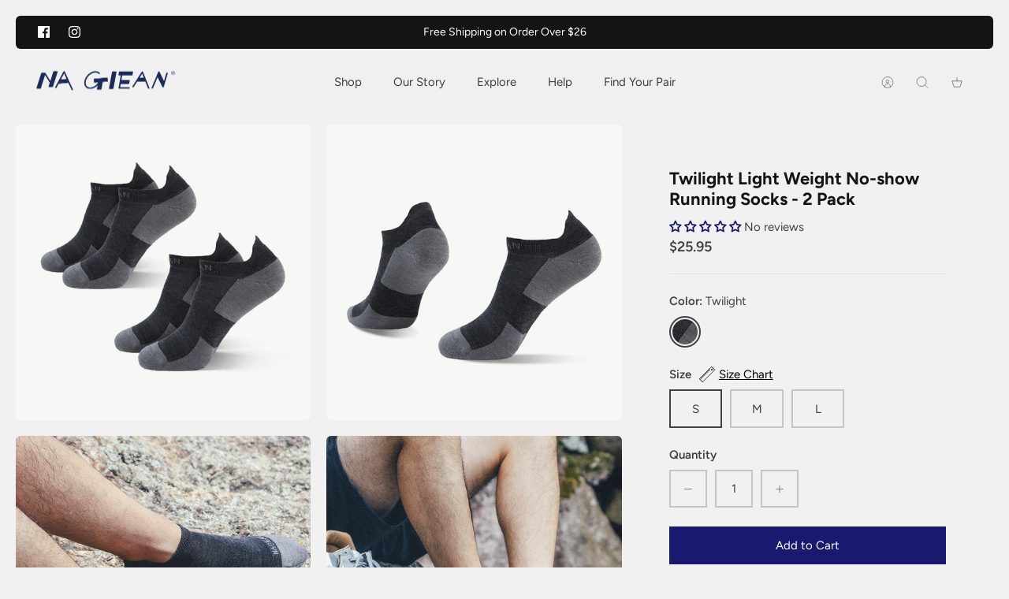

--- FILE ---
content_type: text/css
request_url: https://nagiean.com/cdn/shop/t/7/assets/styles.css?v=145778135697533490311759332267
body_size: 31786
content:
@charset "UTF-8";.cc-animate-enabled .shopify-section{overflow:hidden}@media (min-width: 768px){.cc-animate-enabled [data-cc-animate]{opacity:0}}.cc-animate-enabled [data-cc-animate].-in{transition:opacity .7s,transform .7s;opacity:1}.cc-animate-enabled [data-cc-animate].cc-fade-in-right{transform:translate3d(15px,0,0)}.cc-animate-enabled [data-cc-animate].cc-fade-in-right.-in{transition-timing-function:cubic-bezier(0,.14,.19,1);transform:translateZ(0)}.cc-animate-enabled [data-cc-animate].cc-fade-in-up{transform:translate3d(0,15px,0);transition-duration:.7s}.cc-animate-enabled [data-cc-animate].cc-fade-in-up.-in{transform:translateZ(0)}.cc-animate-enabled [data-cc-animate].cc-zoom-out{transform:scale(1.1)}.cc-animate-enabled [data-cc-animate].cc-zoom-out.-in{transition:transform 1.6s cubic-bezier(0,.14,.19,1) 0s!important;transform:scale(1)}.cc-animate-enabled [data-cc-animate].cc-fade-in-zoom-out{transform:scale(1.2)}.cc-animate-enabled [data-cc-animate].cc-fade-in-zoom-out.-in{transition:opacity 1s,transform 1.2s cubic-bezier(0,.14,.19,1) 0s,filter 2s!important;transform:scale(1)}@media (prefers-reduced-motion: reduce){.cc-animate-enabled [data-cc-animate],.cc-animate-enabled [data-cc-animate].-in{transition:opacity .7s!important;transform:none!important}}gift-card-recipient{display:block;padding-top:8px;padding-bottom:8px}.cc-gift-card-recipient__fields{text-align:left;display:none}.cc-gift-card-recipient__checkbox:checked~.cc-gift-card-recipient__fields{max-height:480px;display:block}.cc-gift-card-recipient__checkbox:checked~.cc-gift-card-recipient__checkbox-container .cc-gift-card-recipient__label:after{opacity:1;transform:rotate(45deg) scale(1)}.cc-gift-card-recipient .cc-gift-card-recipient__checkbox-container{display:inline;margin-bottom:0;margin-left:8px}.no-js .cc-gift-card-recipient__fields{display:block;max-height:unset}.no-js .cc-gift-card-recipient__checkbox,.no-js .cc-gift-card-recipient__checkbox-container{display:none}.cc-modal-window{position:fixed;top:0;left:0;width:100%;height:100%;z-index:9000}.cc-modal-window__background{position:absolute;top:0;left:0;width:100%;height:100%;background:#000;opacity:.2;cursor:pointer;z-index:1}.cc-modal-window__foreground{position:relative;width:100%;height:100%;display:flex;align-items:center;justify-content:center;pointer-events:none;z-index:2}.cc-modal-window__close{position:absolute;top:0;right:0;background:transparent;border:none;color:inherit;box-shadow:none;cursor:pointer;padding:15px;border-radius:0;transition:none}.cc-modal-window__close:hover{background:transparent;border:none;color:inherit;box-shadow:none}.cc-modal-window__close svg{stroke-width:2}.cc-modal-window__content-container{position:relative;overflow:auto;width:800px;max-width:calc(100vw - 30px);max-height:80vh;background:#f1f1f1;box-shadow:0 1px 50px -20px #000;border-radius:6px;pointer-events:auto}@media (min-width: 768px){.cc-modal-window__content-container{max-width:90vw}}@media (min-width: 960px){.cc-modal-window__content-container{max-width:80vw}}.cc-modal-window--size-small .cc-modal-window__content-container{width:500px}.cc-modal-window__content{margin:60px 20px 20px}@media (min-width: 768px){.cc-modal-window__content{margin:60px 40px 40px}}.cc-modal-window--closing{visibility:hidden}.cc-modal-visible,body.cc-popup-no-scroll{overflow:hidden}.popup-scrollbar-measure{position:absolute;top:-9999px;width:50px;height:50px;overflow:scroll;pointer-events:none}.cc-popup{position:fixed;display:flex;height:100%;width:100%;top:0;left:0;z-index:997;transition:opacity .15s,visibility .15s;opacity:0;visibility:hidden;pointer-events:none}.cc-popup.cc-popup--center{justify-content:center;align-items:center}.cc-popup.cc-popup--center .cc-popup-modal{transform:translate3d(0,60px,0)}.cc-popup.cc-popup--bottom-left,.cc-popup.cc-popup--bottom-right{align-items:flex-end}.cc-popup.cc-popup--bottom-left{justify-content:flex-start}.cc-popup.cc-popup--bottom-left .cc-popup-modal{transform:translate3d(-60px,0,0)}[dir=rtl] .cc-popup.cc-popup--bottom-left .cc-popup-modal{transform:translate3d(60px,0,0)}.cc-popup.cc-popup--bottom-right{justify-content:flex-end}.cc-popup.cc-popup--bottom-right .cc-popup-modal{transform:translate3d(60px,0,0)}[dir=rtl] .cc-popup.cc-popup--bottom-right .cc-popup-modal{transform:translate3d(-60px,0,0)}.cc-popup.cc-popup--left{justify-content:flex-start}.cc-popup.cc-popup--left .cc-popup-modal{transform:translate3d(-60px,0,0);width:100%;min-width:0;overflow:auto}[dir=rtl] .cc-popup.cc-popup--left .cc-popup-modal{transform:translate3d(60px,0,0)}@media (min-width: 768px){.cc-popup.cc-popup--left .cc-popup-modal{width:400px}}.cc-popup.cc-popup--right{justify-content:flex-end}.cc-popup.cc-popup--right .cc-popup-modal{transform:translate3d(60px,0,0);width:100%;min-width:0;overflow:auto}[dir=rtl] .cc-popup.cc-popup--right .cc-popup-modal{transform:translate3d(-60px,0,0)}@media (min-width: 768px){.cc-popup.cc-popup--right .cc-popup-modal{width:400px}}.cc-popup.cc-popup--visible{visibility:visible;opacity:1;pointer-events:auto}.cc-popup.cc-popup--visible .cc-popup-modal,[dir=rtl] .cc-popup.cc-popup--visible .cc-popup-modal{transform:translateZ(0)}.cc-popup .cc-popup-background{position:absolute;top:0;bottom:0;left:0;right:0;background:#0000004d;z-index:998}.cc-popup .cc-popup-modal{position:relative;z-index:999;transition:transform .25s;overflow:hidden;background-color:#f1f1f1;color:#404040}.cc-popup .cc-popup-container{display:flex}.cc-popup .cc-popup-container .cc-popup-title{color:#404040}.cc-popup .cc-popup-close{position:absolute;right:3px;top:3px;width:44px;height:44px;padding:7px;min-width:auto;background-color:transparent;border:none;box-shadow:none}.cc-popup .cc-popup-close svg{stroke:#404040;stroke-width:2px}[dir=rtl] .cc-popup .cc-popup-close{left:3px;right:auto}.cc-popup .cc-popup-image .rimage-background{height:100%}.cc-popup .cc-popup-column{height:100%;display:flex;flex-direction:column;justify-content:center}.cc-price-range{position:relative}.cc-price-range__input-row{margin:12px 0;display:flex;justify-content:space-between}.cc-price-range__input-container{display:flex;align-items:baseline;flex:0 0 auto;width:calc(50% - 6px)}.cc-price-range__input-currency-symbol{font-size:15px;margin-right:2px}.cc-price-range .cc-price-range__input{width:100%;padding-left:10px;padding-right:10px}.cc-price-range__bar{position:relative;margin:40px 15px 10px}.cc-price-range__bar-inactive{height:4px;background:#e6e6e6;border-radius:4px}.cc-price-range__bar-active{position:absolute;left:0;top:0;right:0;height:100%;background:#222;border-radius:4px}.cc-price-range__control{position:absolute;left:0;top:-9px;margin-inline-start:-11px;width:22px;height:22px}.cc-price-range__control:after{content:"";display:block;width:22px;height:22px;background:#fff;border:2px solid #222222;border-radius:22px;cursor:pointer;transition:.15s transform ease-out}.cc-price-range__control:hover:after,.cc-price-range__control:focus:after{transform:scale(1.1)}.cc-price-range__control:before{content:"";position:absolute;display:block;top:calc(50% - 22px);width:44px;height:44px;cursor:pointer}.cc-price-range__control--min:before{right:0}.cc-price-range__control--max:before{left:0}.cc-rating{display:inline-block;margin:0;font-size:16px;line-height:1.2em;white-space:nowrap;vertical-align:middle}.cc-rating-stars{display:block;position:relative}.cc-rating-stars--active{position:absolute;top:0;left:0;color:#f6a529}.cc-rating-stars--inactive{display:block;color:#f6a52933}.cc-rating-stars__svg{width:1em;height:1em;fill:currentColor;vertical-align:top}.cc-rating-stars__svg:not(:first-child){margin-left:1px}.cc-rating[data-rating-decimal="0.5"] .cc-rating-stars--active .cc-rating-stars__svg:last-child{clip-path:polygon(0 0,52% 0,52% 100%,0% 100%)}.cc-rating-text{display:none}.cc-rating-count{display:inline-block;margin:0}.faq-header{margin-bottom:20px}.faq-index{display:none}@media (min-width: 768px){.faq-header{display:flex;justify-content:center}.faq-index{display:block;flex:0 0 auto;width:208px;margin-inline-end:32px;position:relative}.faq-index__sticky-container{position:absolute;top:0;left:0;width:100%}.faq-header__content{flex:0 1 800px}.section-faq-header--with-index~.section-collapsible-tabs{padding-inline-start:240px}}@media (min-width: 1200px){.faq-index{width:260px;margin-inline-end:40px}.section-faq-header--with-index~.section-collapsible-tabs{padding-inline-start:300px}}.faq-search-item-inactive{display:none}.faq-search{margin-top:20px}.faq-search{position:relative}.faq-search__icon{position:absolute;left:1em;top:50%;transform:translate3d(0,-50%,0);pointer-events:none}[dir=rtl] .faq-search__icon{left:auto;right:1em}.faq-search__icon svg{display:block}.faq-search .faq-search__input{width:100%;height:56px;padding-inline-start:56px}.faq-index__heading{margin-bottom:1.2em;font-size:1.3em}.faq-index-item{margin-top:.75em;margin-bottom:.75em}.collapsible-tabs{margin-left:auto;margin-right:auto;max-width:800px}.collapsible-tabs .cc-accordion{border:none;margin:0}.collapsible-tabs .cc-accordion-item{border:none}.collapsible-tabs__tab{border-bottom:1px solid rgba(0,0,0,.1)}.collapsible-tabs__tab .cc-accordion-item__title{padding-top:20px;padding-bottom:20px;border:none;font-size:1.3em}.collapsible-tabs__tab p:first-child{margin-top:0}.collapsible-tabs__tab p:last-child{margin-bottom:0}.collapsible-tabs__heading{margin-top:40px;margin-bottom:20px}.collapsible-tabs__text,.collapsible-tabs__button{margin-top:20px;margin-bottom:20px}.store-availability-container-outer.store-availability-initialized{transition:height .3s;overflow:hidden}.store-availability-container{padding:1em 0;transition:opacity .3s}.store-availability-loading .store-availability-container{pointer-events:none;opacity:.4;transition-delay:.4s}.payment-and-quantity--buttons-active~[data-store-availability-container] .store-availability-container{padding-bottom:1.5em}.store-availability-container small{font-size:.85em}.store-availability-container .store-availability-small-text{margin-bottom:.85em}.store-availability-container .store-availability-information{display:flex}.store-availability-container .store-availability-information .store-availability-icon{padding-inline-end:10px;position:relative;top:-1px}.store-availability-container .store-availability-information .store-availability-icon svg{height:16px;width:16px}.store-availability-container .store-availability-information .store-availability-icon.store-availability-icon--available{color:#108043}.store-availability-container .store-availability-information .store-availability-icon.store-availability-icon--unavailable{color:#de3618}.store-availability-container .store-availability-information .store-availability-information__stores{margin-top:.5em}.store-availability-container .store-availability-information .store-availability-information__title,.store-availability-container .store-availability-information .store-availability-information__stores,.store-availability-container .store-availability-information .store-availability-information__stock{margin-bottom:0}.store-availability-container .store-availability-information .store-availability-information__title,.store-availability-container .store-availability-information .store-availability-information__stock{margin-top:0}.store-availability-container .store-availability-information .store-availability-information__title strong{font-weight:600}.store-availabilities-modal{z-index:99999}.store-availabilities-modal small{font-size:.85em}.store-availabilities-modal .store-availability-small-text{margin-bottom:.85em}.store-availabilities-modal .cc-icon-available{color:#108043}.store-availabilities-modal .cc-icon-unavailable{color:#de3618}.store-availabilities-modal .cc-popup-close,.store-availabilities-modal .cc-popup-close:hover{color:#404040!important}.store-availabilities-modal .cc-popup-close svg{stroke:#404040!important}.store-availabilities-modal .cc-popup-close svg:hover{stroke:#404040!important}.store-availabilities-modal .cc-popup-modal{background-color:#f1f1f1;color:#404040}.store-availabilities-modal .cc-popup-modal .cc-popup-content{text-align:start}.store-availabilities-modal .cc-popup-modal .cc-popup-content button{white-space:nowrap}.store-availabilities-modal .cc-popup-modal .cc-popup-content .cc-popup-text{margin-bottom:1em;padding-inline-end:20px}.store-availabilities-modal .cc-popup-modal .cc-popup-content .cc-popup-text .store-availabilities-modal__product-title{margin-bottom:0;text-align:start;color:#404040}.store-availabilities-modal .cc-popup-modal .cc-popup-content .store-availability-list__item{margin-top:1em}.store-availabilities-modal .cc-popup-modal .cc-popup-content .store-availability-list__item:before{content:"";display:inline-block;background-color:#e2e2e2;width:100%;height:1px;margin-bottom:1em;margin-top:.5em}.store-availabilities-modal .cc-popup-modal .cc-popup-content .store-availability-list__item address{font-style:normal}.store-availabilities-modal .cc-popup-modal .cc-popup-content .store-availability-list__item a{color:#121212}.store-availabilities-modal .cc-popup-modal .cc-popup-content .store-availability-list__item .store-availability-list__location{display:flex}.store-availabilities-modal .cc-popup-modal .cc-popup-content .store-availability-list__item .store-availability-list__location .store-availability-list__location__text{flex:1;margin-bottom:.2em}.store-availabilities-modal .cc-popup-modal .cc-popup-content .store-availability-list__item .store-availability-list__location .store-availability-list__location__text strong{font-weight:600}.store-availabilities-modal .cc-popup-modal .cc-popup-content .store-availability-list__item .store-availability-list__location .store-availability-list__location__distance{visibility:hidden;opacity:0;margin-bottom:0;transition:visibility .4s,opacity .4s}.store-availabilities-modal .cc-popup-modal .cc-popup-content .store-availability-list__item .store-availability-list__location .store-availability-list__location__distance.-in{opacity:1;visibility:visible}.store-availabilities-modal .cc-popup-modal .cc-popup-content .store-availability-list__item .store-availability-list__location .store-availability-list__location__distance svg{position:relative;height:11px;width:11px}.store-availabilities-modal .cc-popup-modal .cc-popup-content .store-availability-list__item .store-availability-list__invalid_address svg{height:14px;width:14px}.store-availabilities-modal .cc-popup-modal .cc-popup-content .store-availability-list__item .cc-icon-available,.store-availabilities-modal .cc-popup-modal .cc-popup-content .store-availability-list__item .cc-icon-unavailable{display:inline-block}.store-availabilities-modal .cc-popup-modal .cc-popup-content .store-availability-list__item .cc-icon-available svg,.store-availabilities-modal .cc-popup-modal .cc-popup-content .store-availability-list__item .cc-icon-unavailable svg{height:13px;width:13px}@media (min-width: 768px){.store-availabilities-modal .cc-popup-modal .cc-popup-content .store-availability-list__item .store-availability-list__phone--mobile{display:none}}.store-availabilities-modal .cc-popup-modal .cc-popup-content .store-availability-list__item .store-availability-list__phone--desktop{display:none}@media (min-width: 768px){.store-availabilities-modal .cc-popup-modal .cc-popup-content .store-availability-list__item .store-availability-list__phone--desktop{display:block}}.store-availability-list__phone{direction:ltr}[dir=rtl] .store-availability-list__phone{text-align:right}html,body,div,span,applet,object,iframe,h1,h2,h3,h4,h5,h6,p,blockquote,pre,a,abbr,acronym,address,big,cite,code,del,dfn,em,img,ins,kbd,q,s,samp,small,strike,strong,sub,sup,tt,var,b,u,i,center,dl,dt,dd,ol,ul,li,fieldset,form,label,legend,table,caption,tbody,tfoot,thead,tr,th,td,article,aside,canvas,details,embed,figure,figcaption,footer,header,hgroup,menu,nav,output,ruby,section,summary,time,mark,audio,video{margin:0;padding:0;border:0;font:inherit;vertical-align:baseline}ol,ul{list-style:none}blockquote,q{quotes:none}blockquote:before,blockquote:after,q:before,q:after{content:"";content:none}table{border-collapse:collapse;border-spacing:0}.slick-slider{position:relative;display:block;-moz-box-sizing:border-box;box-sizing:border-box;-webkit-touch-callout:none;-webkit-user-select:none;-khtml-user-select:none;-moz-user-select:none;-ms-user-select:none;user-select:none;-webkit-tap-highlight-color:transparent}.slick-list{position:relative;overflow:hidden;display:block;margin:0;padding:0}.slick-list:focus{outline:none}.slick-list.dragging{cursor:pointer;cursor:hand}.slick-slider .slick-track,.slick-slider .slick-list{-webkit-transform:translate3d(0,0,0);-moz-transform:translate3d(0,0,0);-ms-transform:translate3d(0,0,0);-o-transform:translate3d(0,0,0);transform:translateZ(0)}.slick-track{position:relative;left:0;top:0;display:block}.slick-track:before,.slick-track:after{content:"";display:table}.slick-track:after{clear:both}.slick-loading .slick-track{visibility:hidden}.slick-slide{float:left;height:100%;min-height:1px}[dir=rtl] .slick-slide{float:right}.slick-slide img{display:block}.slick-slide.slick-loading img{display:none}.slick-slide.dragging img{pointer-events:none}.slick-initialized .slick-slide{display:block}.slick-loading .slick-slide{visibility:hidden}.slick-vertical .slick-slide{display:block;height:auto;border:1px solid transparent}.slick-slide:focus{outline:none}.slick-arrow.slick-hidden{display:none}.slick-prev,.slick-next{position:absolute;z-index:1;display:block;line-height:0px;font-size:0px;cursor:pointer;top:calc(50% - 44px);padding:0;border:none;min-width:0;height:44px;width:44px;background:transparent;color:#404040;transition:all 50ms}.slick-prev.slick-disabled,.slick-next.slick-disabled{opacity:0;pointer-events:none}.slick-prev:after,.slick-next:after{content:"";position:absolute;top:50%;left:50%;width:38px;height:38px;transform:translate(-50%,-50%);background:#f1f1f1;opacity:.7;border-radius:0}.slick-prev:hover,.slick-next:hover{background:transparent;color:#404040}.slick-prev:hover:after,.slick-next:hover:after{opacity:.9}.slick-prev:active,.slick-next:active{transform:scale(.95)}@media (max-width: 767.98px){.slick-prev,.slick-next{top:auto;bottom:0;transform:none}}.slick-prev svg,.slick-next svg{position:relative;z-index:1;width:18px;height:18px;fill:#404040;background:transparent}.slick-prev svg.feather,.slick-next svg.feather{fill:transparent;stroke:#404040}.slick-prev{left:10px}[dir=rtl] .slick-prev{left:auto;right:10px}.slick-next{right:10px}[dir=rtl] .slick-next{left:10px;right:auto}.slick-dots{list-style:none;display:block;text-align:center;margin:0;padding:10px 0;width:100%}.slick-dots li{position:relative;display:inline-block;vertical-align:top;height:20px;width:21px;margin:0;padding:0;cursor:pointer}.slick-dots li button{border:0;background:transparent;display:block;height:20px;width:20px;min-width:0;outline:none;line-height:0px;font-size:0px;color:transparent;padding:0;cursor:pointer;position:relative}.slick-dots li button:hover,.slick-dots li button:focus{outline:none}.tab-used .slick-dots li button:focus{outline:#404040 auto 1px;outline:-webkit-focus-ring-color auto 1px}@keyframes drawCircle{0%{stroke-dashoffset:85}to{stroke-dashoffset:0}}.slick-dots li button.custom-dot:before{display:none}.slick-dots li button.custom-dot svg{height:12px;width:12px}.slick-dots li button.custom-dot circle{fill:#fff;stroke:#fff;stroke-width:4;stroke-dasharray:85;stroke-dashoffset:85;transform-origin:50%;transform:rotate(-90deg);transition:fill .5s}.slick-dots li button.custom-dot circle.circle-one{stroke:#fff6;transition:opacity .5s;opacity:0}@media (max-width: 767.98px){.slick-slider--mobile-stack .slick-dots li button.custom-dot circle{fill:#404040;stroke:#404040}.slick-slider--mobile-stack .slick-dots li button.custom-dot circle.circle-one{stroke:#999}}.slick-dots li.slick-active button.custom-dot circle{stroke-dashoffset:0;fill:transparent}.slideshow[data-autoplay=true] .slick-dots li.slick-active button.custom-dot circle.circle-two{animation:drawCircle 8.1s linear}.slideshow[data-autoplay=true] .slick-dots li.slick-active button.custom-dot circle.circle-one{transition:opacity .5s;opacity:1}.slick-slide img{opacity:1;transition:opacity .25s}.slick-slide img.slick-loading{opacity:0}.slideshow:not(.slick-initialized){display:flex;overflow:hidden}.slideshow:not(.slick-initialized) .slide{width:100%;flex:0 0 auto}.gallery-viewer{position:fixed;z-index:10000;top:0;left:0;width:100%;height:100%;background:#fff;transition:opacity .25s ease-out,transform .25s ease-out}.gallery-viewer--pre-reveal,.gallery-viewer--transition-out{opacity:0;transform:scale(.97)}.gallery-viewer__zoom-container{position:absolute;overflow:hidden;z-index:1;width:100%;height:100%;cursor:zoom-in}.gallery-viewer__zoom-container--loading:after{content:"";position:absolute;top:calc(50% - 10px);left:calc(50% - 10px);width:20px;height:20px;border-radius:100%;border:1px solid transparent;border-left-color:currentColor;opacity:.75;animation:galleryViewerSpinner 1s linear infinite}@keyframes galleryViewerSpinner{0%{transform:rotate(0)}to{transform:rotate(360deg)}}.gallery-viewer__zoom-image{position:absolute;width:auto;height:auto;max-width:none;max-height:none;min-width:0;min-height:0}.gallery-viewer__thumbs{position:absolute;z-index:2;left:10px;bottom:10px;width:calc(100% - 10px);padding-right:10px;text-align:center;overflow:auto;white-space:nowrap;line-height:0}.gallery-viewer__thumb{display:inline-block;padding:4px;background:#fff;width:69px}.gallery-viewer__thumb:not(:first-child){margin-left:-4px}@media (max-width: 600px){.gallery-viewer__thumb{width:60px}}.gallery-viewer__thumb--active{position:relative}.gallery-viewer__thumb--active:after{content:"";position:absolute;display:block;bottom:4px;left:4px;right:4px;height:3px;background:#404040}.gallery-viewer__controls{position:relative;height:100%;z-index:3;pointer-events:none}.gallery-viewer__button{position:absolute;pointer-events:auto;padding:8px;background:#e3e3e3;color:#404040;border-radius:0;transition:all 50ms}.gallery-viewer__button svg{display:block;width:20px;height:20px}.gallery-viewer__button svg.feather{stroke:currentColor}.gallery-viewer__button:active{transform:scale(.95)}.gallery-viewer__button:after{content:"";position:absolute;opacity:0;width:44px;height:44px;top:calc(50% - 22px);left:calc(50% - 22px)}.gallery-viewer__prev,.gallery-viewer__next{top:calc(50% - 10px)}.gallery-viewer__prev{left:10px}.gallery-viewer__next{right:10px}.gallery-viewer__close{top:10px;right:10px}.gallery-viewer--single-image .gallery-viewer__prev,.gallery-viewer--single-image .gallery-viewer__next,.gallery-viewer--single-image .gallery-viewer__thumbs{display:none}@media (pointer: coarse){.gallery-viewer-open,.gallery-viewer-open body{overflow:hidden;height:100%}}.merge-remove-wrapper{--fade-duration: .5s;--slide-duration: .25s;pointer-events:none;overflow:hidden;transition:opacity var(--fade-duration) cubic-bezier(0,0,.14,.96),height var(--slide-duration) cubic-bezier(0,0,.14,.96)}.merge-remove-wrapper--fade{opacity:0}.merge-remove-wrapper--slide{height:0px!important}.merge-add-wrapper{--fade-duration: .2s;--slide-duration: .5s;opacity:0;transition:opacity var(--fade-duration) cubic-bezier(0,0,.14,.96),height var(--slide-duration) cubic-bezier(0,0,.14,.96)}.merge-add-wrapper:not(.merge-add-wrapper--slide){height:0px!important}.merge-add-wrapper--fade{opacity:1}[data-merge-list-item]{--fade-duration: .15s;--slide-duration: .25s;position:relative;transition:opacity var(--fade-duration) cubic-bezier(0,0,.14,.96),height var(--slide-duration) cubic-bezier(0,0,.14,.96)}.merge-item-refreshing{opacity:.5;pointer-events:none}.merge-item-refreshing:after{content:"";position:absolute;top:calc(50% - 12px);left:calc(50% - 12px);width:24px;height:24px;border-radius:100%;border:2px solid transparent;border-left-color:currentColor;animation:loadingSpinner 1s linear infinite}.tap-target{position:relative}.tap-target:after{content:"";position:absolute;opacity:0;width:44px;height:44px;top:calc(50% - 22px);left:calc(50% - 22px)}.tap-target--before{position:relative}.tap-target--before:before{content:"";position:absolute;opacity:0;width:44px;height:44px;top:calc(50% - 22px);left:calc(50% - 22px)}.button,.btn,button,input[type=submit],input[type=reset],input[type=button]{background:#191970;border:1.5px solid #191970;color:#fff;font-size:15px;line-height:1em;height:auto;margin:0;text-decoration:none!important;cursor:pointer;padding:13px 31px;text-align:center;border-radius:0;transition:background-color .1s,color .1s,border-color .1s,opacity .1s,transform 50ms;display:inline-block;font-family:Figtree,sans-serif;font-weight:400;font-style:normal;-webkit-tap-highlight-color:transparent}.button .icon,.btn .icon,button .icon,input[type=submit] .icon,input[type=reset] .icon,input[type=button] .icon{position:relative;display:inline-block;vertical-align:top;height:1em;width:24px}.button .icon svg,.btn .icon svg,button .icon svg,input[type=submit] .icon svg,input[type=reset] .icon svg,input[type=button] .icon svg{position:absolute;top:50%;left:0;width:20px;height:20px;margin-top:-10px}.button .icon+span,.btn .icon+span,button .icon+span,input[type=submit] .icon+span,input[type=reset] .icon+span,input[type=button] .icon+span{vertical-align:top}@media (hover: none){.button:active,.btn:active,button:active,input[type=submit]:active,input[type=reset]:active,input[type=button]:active{background:#141414;border-color:#141414}}@media (hover: hover){.button:hover,.btn:hover,button:hover,input[type=submit]:hover,input[type=reset]:hover,input[type=button]:hover{background:#141414;border-color:#141414}}.additional-checkout-buttons div[role=button]{border-radius:0!important}.button.button--large{padding:15px 31px;font-size:15px;width:100%}.btn.btn--secondary,button.btn--secondary,input[type=submit].btn--secondary,input[type=reset].btn--secondary,input[type=button].btn--secondary{background:#fff;color:#141414;border:1.5px solid}.btn.btn--secondary svg:not(.feather):not(.cc-select__icon),button.btn--secondary svg:not(.feather):not(.cc-select__icon),input[type=submit].btn--secondary svg:not(.feather):not(.cc-select__icon),input[type=reset].btn--secondary svg:not(.feather):not(.cc-select__icon),input[type=button].btn--secondary svg:not(.feather):not(.cc-select__icon){fill:#141414}@media (hover: none){.btn.btn--secondary:active,button.btn--secondary:active,input[type=submit].btn--secondary:active,input[type=reset].btn--secondary:active,input[type=button].btn--secondary:active{background:#141414;color:#fff;border-color:#141414}.btn.btn--secondary:active svg:not(.feather):not(.cc-select__icon),button.btn--secondary:active svg:not(.feather):not(.cc-select__icon),input[type=submit].btn--secondary:active svg:not(.feather):not(.cc-select__icon),input[type=reset].btn--secondary:active svg:not(.feather):not(.cc-select__icon),input[type=button].btn--secondary:active svg:not(.feather):not(.cc-select__icon){fill:#fff}}@media (hover: hover){.btn.btn--secondary:hover,button.btn--secondary:hover,input[type=submit].btn--secondary:hover,input[type=reset].btn--secondary:hover,input[type=button].btn--secondary:hover{background:#141414;color:#fff;border-color:#141414}.btn.btn--secondary:hover svg:not(.feather):not(.cc-select__icon),button.btn--secondary:hover svg:not(.feather):not(.cc-select__icon),input[type=submit].btn--secondary:hover svg:not(.feather):not(.cc-select__icon),input[type=reset].btn--secondary:hover svg:not(.feather):not(.cc-select__icon),input[type=button].btn--secondary:hover svg:not(.feather):not(.cc-select__icon){fill:#fff}}.btn.btn--tertiary{padding:.7em 20px;font-size:12px;background:#ddd;color:#0d0d0d;border-color:#ddd}@media (hover: none){.btn.btn--tertiary:active{opacity:1;background:#ddd;color:#0d0d0d;border-color:#ddd}}@media (hover: hover){.btn.btn--tertiary:hover{opacity:1;background:#ddd;color:#0d0d0d;border-color:#ddd}}@media (min-width: 768px){.btn.btn--tertiary{opacity:.7}}.btn--icon,.btn--plain-text{background:transparent;border:0;color:inherit;font-size:inherit;line-height:inherit;padding:0;vertical-align:baseline;border-radius:0;display:inline;font-family:inherit;font-weight:inherit;font-style:inherit}.btn--icon:hover,.btn--icon:active,.btn--plain-text:hover,.btn--plain-text:active{background:transparent;border:0;color:inherit}.btn--icon svg{display:block;margin-left:auto;margin-right:auto}.btn--close{background:#40404026;border-radius:0;padding:7px}.btn--close:hover,.btn--close:active{background:#40404026}.btn--close:active{background:#40404026;transform:scale(.95)}.btn--close svg{width:20px;height:20px}.btn[disabled],.button[disabled]{background:#999!important;color:#fff!important;border-color:#999!important}.btn--input-height{box-sizing:border-box;min-height:48.5px}.btn--in-progress,.btn--in-progress[disabled]{position:relative;color:transparent!important}.btn--in-progress svg,.btn--in-progress[disabled] svg{opacity:0}.btn--in-progress:before,.btn--in-progress[disabled]:before{content:"";position:absolute;top:calc(50% - .5em);left:calc(50% - .5em);width:1em;height:1em;border-radius:100%;border:1px solid transparent;border-left-color:#404040;animation:loadingSpinner 1s linear infinite}.button.btn--in-progress:before{border-left-color:#fff}.has-spb .button.btn--in-progress:before{border-left-color:#141414}.button-icon{display:inline-block;vertical-align:middle;position:relative;width:20px;height:15px}.button-icon:first-child{margin-inline-end:8px}.button-icon:last-child{margin-inline-start:8px}.button-icon svg{position:absolute;left:0;top:50%;margin-top:-10px;width:20px;height:20px}.button-icon svg.feather{fill:transparent;stroke:currentColor;stroke-width:1}.toggle-btn{position:relative;height:2.4em;display:inline-flex;align-items:center;padding-inline-end:2.5em;overflow:hidden;text-overflow:ellipsis;white-space:nowrap;font-weight:600;color:inherit}@media (max-width: 767.98px){.toggle-btn{padding-inline-end:0}}.toggle-btn #FilterBtnCircle1,.toggle-btn #FilterBtnCircle2,.toggle-btn #FilterBtnLine1Mask rect,.toggle-btn #FilterBtnLine2Mask rect{transition:transform .4s cubic-bezier(.11,.44,.03,1)}.toggle-btn:hover{color:inherit}.toggle-btn:hover #FilterBtnCircle1,.toggle-btn:hover #FilterBtnLine1Mask rect{transform:translate(6px)}.toggle-btn:hover #FilterBtnCircle2,.toggle-btn:hover #FilterBtnLine2Mask rect{transform:translate(-6px)}.toggle-btn__count{margin-inline-start:.3em}.btn--link{position:relative}.btn--link:after{content:"";position:absolute;top:calc(50% - 9px);right:13px;opacity:0;width:18px;height:18px;background-size:100%;background-repeat:no-repeat;transform:translate(-7px);transition:all .5s cubic-bezier(.19,1,.22,1);background-image:url("data:image/svg+xml,%3Csvg xmlns='http://www.w3.org/2000/svg' width='24' height='24' viewBox='-1 0 23 24' fill='none' stroke='rgb(255, 255, 255)' stroke-width='2' stroke-linecap='round' stroke-linejoin='round'%3E%3Cpolyline points='9 18 15 12 9 6'%3E%3C/polyline%3E%3Cpolyline points='3 12 14 12'%3E%3C/polyline%3E%3C/svg%3E")}.btn--link .btn__text{display:inline-block;transition:all .5s cubic-bezier(.19,1,.22,1)}.btn--link:hover:after{opacity:1;transform:translate(0)}.btn--link:hover .btn__text{transform:translate(-7px)}.btn--secondary.btn--link:after{background-image:url("data:image/svg+xml,%3Csvg xmlns='http://www.w3.org/2000/svg' width='24' height='24' viewBox='-1 0 23 24' fill='none' stroke='rgb(255, 255, 255)' stroke-width='2' stroke-linecap='round' stroke-linejoin='round'%3E%3Cpolyline points='9 18 15 12 9 6'%3E%3C/polyline%3E%3Cpolyline points='3 12 14 12'%3E%3C/polyline%3E%3C/svg%3E")}.quick-action-button{display:block;padding:9px;color:#404040!important;background:#f1f1f1;border-radius:0;transition:all .1s ease-out}.quick-action-button:active{transform:scale(.95)}.quick-action-button:hover{box-shadow:1px 1px 12px #0000001a}.quick-action-button svg{position:relative;z-index:1;display:block;stroke:#404040!important;stroke-width:2px}.quick-action-button--visibility-desktop,.quick-action-button--visibility-hover{display:none}@media (min-width: 768px){.quick-action-button--visibility-desktop{display:block}.quick-action-button--visibility-hover{display:block;opacity:0;visibility:hidden}.product-block:hover .quick-action-button--visibility-hover,.product-mini-block:hover .quick-action-button--visibility-hover{opacity:1;visibility:visible}}.flexible-layout,.fixed-layout{--gutter: 20px;margin-left:calc(var(--gutter) * -1);margin-bottom:calc(var(--gutter) * -1);display:flex;flex-direction:row;flex-wrap:wrap;align-items:stretch}.flexible-layout.valign-middle,.fixed-layout.valign-middle{align-items:center}.flexible-layout.valign-bottom,.fixed-layout.valign-bottom{align-items:flex-end}.flexible-layout .column,.fixed-layout .column{margin-left:var(--gutter);margin-bottom:var(--gutter);flex:0 0 auto}.flexible-layout .column--quarter,.fixed-layout .column--quarter{width:calc(25% - var(--gutter))}.flexible-layout .column--third,.fixed-layout .column--third{width:calc(33.333% - var(--gutter))}.flexible-layout .column--half,.fixed-layout .column--half{width:calc(50% - var(--gutter))}.flexible-layout .column--two-thirds,.fixed-layout .column--two-thirds{width:calc(66.666% - var(--gutter))}.flexible-layout .column--three-quarters,.fixed-layout .column--three-quarters{width:calc(75% - var(--gutter))}.flexible-layout .column--full,.fixed-layout .column--full{width:calc(100% - var(--gutter))}.carousel-layout{--gutter: 20px;margin-left:calc(var(--gutter) * -1)}.carousel-layout .column{padding-left:var(--gutter);width:250px}@media (min-width: 768px){.carousel-layout .column--third{width:33.333%}}.flexible-layout--align-center{justify-content:center}.flexible-layout--large-gutter{--gutter: 60px}.flexible-layout--variable-columns{justify-content:space-around}.flexible-layout--variable-columns .column{flex:1 0 auto;width:calc(33% - var(--gutter));max-width:calc(50% - var(--gutter))}.flexible-layout--variable-columns.flexible-layout--columns-4 .column{width:calc(50% - var(--gutter))}.flexible-layout.flexible-layout--form{--gutter: 20px;margin-bottom:0}.flexible-layout.flexible-layout--form .column{margin-bottom:var(--gutter)}@media (max-width: 767.98px){.flexible-layout{margin-left:auto;margin-bottom:0;flex-direction:column}.flexible-layout .column{margin-left:0;width:100%!important;max-width:none}.flexible-layout .column:last-child{margin-bottom:0}.flexible-layout.layout-all-quarters{flex-direction:row;margin-left:calc(var(--gutter) * -1);margin-bottom:calc(var(--gutter) * -1)}.flexible-layout.layout-all-quarters .column{margin-bottom:var(--gutter);margin-left:var(--gutter);width:calc(50% - var(--gutter))!important}.flexible-layout.layout-all-quarters .column:last-child{margin-bottom:var(--gutter)}.fixed-layout{margin-left:calc(var(--gutter) * -1)}.fixed-layout .column{margin-left:var(--gutter)}.flexible-layout.flexible-layout--form{margin-bottom:var(--gutter)}}@media (min-width: 768px){.column--order-push-desktop{order:1}}@media (min-width: 768px) and (max-width: 999.98px){.flexible-layout--main-cart{margin-left:auto;margin-bottom:0;flex-direction:column}.flexible-layout--main-cart .column{margin-left:0;width:100%}}@media (min-width: 1000px){.flexible-layout--main-cart .column--two-thirds{padding-inline-end:calc(2 * var(--gutter-content))}}.button-row{margin:calc(2rem - 10px) -.5em 0}.button-row .button-row__button{margin:10px .5em 0}.spaced-row{margin-bottom:20px}.lightly-spaced-row{margin-bottom:1em}.lightly-spaced-row-above{margin-top:1em}.lightish-spaced-row{margin-bottom:2rem}.lightish-spaced-row-above{margin-top:2rem}.fully-spaced-row--medium{margin-top:56px;margin-bottom:56px}@media (max-width: 767.98px){.fully-spaced-row--medium{margin-top:42px;margin-bottom:42px}}.fully-spaced-row--large{margin-top:88px;margin-bottom:88px}@media (max-width: 767.98px){.fully-spaced-row--large{margin-top:42px;margin-bottom:42px}}.spaced-text-row{margin-top:48px;margin-bottom:48px}@media (max-width: 767.98px){.spaced-text-row{margin-top:32px;margin-bottom:32px}}.spaced-header{margin-bottom:30px}.fully-padded-row--medium{padding-top:56px;padding-bottom:56px}@media (max-width: 767.98px){.fully-padded-row--medium{padding-top:42px;padding-bottom:42px}}.padded-row-bottom--medium{padding-bottom:56px}@media (max-width: 767.98px){.padded-row-bottom--medium{padding-bottom:42px}}.fully-padded-row--large{padding-top:88px;padding-bottom:88px}@media (max-width: 767.98px){.fully-padded-row--large{padding-top:66px;padding-bottom:66px}}.fully-padded-row--large-for-paired-text{padding-top:88px;padding-bottom:88px}@media (max-width: 767.98px){.fully-padded-row--large-for-paired-text{padding-top:32px;padding-bottom:66px}}.fully-padded-row-x--medium{padding-left:56px;padding-right:56px}@media (max-width: 767.98px){.fully-padded-row-x--medium{padding-left:var(--gutter-content);padding-right:var(--gutter-content)}}.fully-padded-row-x--large{padding-left:88px;padding-right:88px}@media (max-width: 767.98px){.fully-padded-row-x--large{padding-left:var(--gutter-content);padding-right:var(--gutter-content)}}@media (max-width: 767.98px){.fully-padded-row--not-mobile{padding-top:0;padding-bottom:0}}@media (max-width: 767.98px){.fully-spaced-row--not-mobile{margin-top:0;margin-bottom:0}}.page-section-spacing{margin-top:56px;margin-bottom:56px}@media (max-width: 767.98px){.page-section-spacing--no-top-mobile{margin-top:0}}.spaced-column .spaced-row-above:first-child,.spaced-column .lightly-spaced-row-above:first-child,.spaced-column .lightish-spaced-row-above:first-child{margin-top:0}.spaced-column .spaced-row:last-child,.spaced-column .lightly-spaced-row:last-child,.spaced-column .lightish-spaced-row:last-child{margin-bottom:0}@media (min-width: 768px){.slim-column-left-layout{display:flex;justify-content:center}.slim-column-left-layout>.column:first-child{width:260px;margin-inline-end:40px}.slim-column-left-layout>.column:last-child{flex:0 1 800px}}svg{width:24px;height:15px;transition:fill .1s}svg g{transition:fill .1s}.beside-svg{vertical-align:middle}.beside-svg+.icon{vertical-align:middle}.beside-svg+.icon svg{vertical-align:middle}svg.feather{fill:transparent;stroke:currentColor}.icon--small{width:18px;height:18px}.icon--small svg{width:18px;height:18px}.icon--large{width:38px;height:38px}.icon--large svg{width:38px;height:38px}.with-icon{display:inline-flex;align-items:flex-start;vertical-align:top;line-height:1.4}.with-icon>.icon,.with-icon>.icon-container{flex:0 0 auto;margin:calc(.8em - 10px) 0 0}.with-icon>.icon:first-child,.with-icon>.icon-container:first-child{margin-inline-end:12px}.with-icon>.icon:last-child,.with-icon>.icon-container:last-child{margin-inline-start:12px}.with-icon>.icon-container .icon{display:block}.with-icon .icon--large{margin:0;margin-inline-end:16px}.icon-natcol .feather{stroke:currentColor}[dir=rtl] .ltr-icon svg,[dir=rtl] svg.ltr-icon{transform:scaleX(-1)}img{max-width:100%;height:auto}img:not([src]){opacity:0}select{max-width:100%;font-family:inherit;font-weight:inherit;font-style:inherit}input[type=text],input[type=search],input[type=number],input[type=email],input[type=password],input[type=address],input[type=tel],textarea{font-size:15px;line-height:1.3;font-family:Figtree,sans-serif;font-weight:400;font-style:normal;background:#f1f1f1;color:#404040;border:1.5px solid #c5c5c5;padding:13px 15px;margin:0;vertical-align:middle;max-width:100%;border-radius:0;-webkit-appearance:none;box-sizing:border-box}input[type=text]:hover,input[type=search]:hover,input[type=number]:hover,input[type=email]:hover,input[type=password]:hover,input[type=address]:hover,input[type=tel]:hover,textarea:hover{border-color:#909090}input[type=text]:active,input[type=text]:focus,input[type=search]:active,input[type=search]:focus,input[type=number]:active,input[type=number]:focus,input[type=email]:active,input[type=email]:focus,input[type=password]:active,input[type=password]:focus,input[type=address]:active,input[type=address]:focus,input[type=tel]:active,input[type=tel]:focus,textarea:active,textarea:focus{border-color:#404040}@media (max-width: 767.98px){input[type=text],input[type=search],input[type=number],input[type=email],input[type=password],input[type=address],input[type=tel],textarea{font-size:max(16px,15px)}}textarea{line-height:1.6;height:120px;padding-top:10px;padding-bottom:10px}input[type=email],input[type=tel]{direction:ltr}input[type=number]{-moz-appearance:textfield}input[type=number]::-webkit-inner-spin-button,input[type=number]::-webkit-outer-spin-button{-webkit-appearance:none;margin:0}input[type=search]::-webkit-search-decoration,input[type=search]::-webkit-search-cancel-button,input[type=search]::-webkit-search-results-button,input[type=search]::-webkit-search-results-decoration{display:none}::-webkit-input-placeholder{color:#404040}:-moz-placeholder{color:#404040}::-moz-placeholder{color:#404040}:-ms-input-placeholder{color:#404040}.lightly-styled-select{display:block;height:45.5px;overflow:hidden;position:relative;background:#f1f1f1;border:1.5px solid #c5c5c5;border-radius:0}.lightly-styled-select:after{pointer-events:none;content:"";position:absolute;right:0;top:0;width:28px;height:100%;background-image:url("data:image/svg+xml,%3Csvg fill='rgb(64, 64, 64)' height='18' width='18' viewBox='0 0 24 24' xmlns='http://www.w3.org/2000/svg'%3E%3Cpath d='M7.41 7.84L12 12.42l4.59-4.58L18 9.25l-6 6-6-6z'/%3E%3Cpath d='M0-.75h24v24H0z' fill='none'/%3E%3C/svg%3E");background-repeat:no-repeat;background-position:1px center;background-color:#f1f1f1}.lightly-styled-select select{background:transparent!important;color:#404040;border:none!important;font-size:15px!important;height:100%!important;line-height:45.5px!important;padding:0 30px 0 15px!important;width:268px!important;width:calc(100% + 28px)!important;max-width:none!important;-webkit-appearance:none;appearance:none}@media (max-width: 767.98px){.lightly-styled-select select{font-size:16px!important}}.pagination-row{text-align:center;margin-top:30px;margin-bottom:20px}[dir=rtl] .pagination{display:flex;flex-wrap:wrap;justify-content:center}[dir=rtl] .pagination .pagination__sep,[dir=rtl] .pagination .pagination__number{margin:0 8px}.pagination__sep,.pagination__number{margin:0 4px}.pagination-row.pagination-row-tabular{display:flex;justify-content:space-between;align-items:flex-end}.pagination-row.pagination-row-tabular>*{flex:1 1 0}.pagination-row.pagination-row-tabular .prev{text-align:start}.pagination-row.pagination-row-tabular .next{text-align:end}@media only screen and (max-width: 767.98px){.pagination-row.pagination-row-tabular{display:flex;flex-wrap:wrap}.pagination-row.pagination-row-tabular>*{display:block;width:50%;order:1}.pagination-row.pagination-row-tabular>.back{order:2;width:100%;flex:0 0 auto;margin-top:20px}}a{color:#121212;transition:color .1s,border-color .1s,opacity .1s,text-decoration-color .1s;text-decoration:none;-webkit-tap-highlight-color:transparent}h1,.h1-style,h2,h3,h4,h5,h6,.heading-font{font-family:Figtree,sans-serif;font-weight:700;font-style:normal;color:#141414;line-height:1.2;margin-bottom:10px}h1 svg,h1 svg g,.h1-style svg,.h1-style svg g,h2 svg,h2 svg g,h3 svg,h3 svg g,h4 svg,h4 svg g,h5 svg,h5 svg g,h6 svg,h6 svg g,.heading-font svg,.heading-font svg g{fill:currentColor}h1 a,h2 a,h3 a,h4 a,h5 a,h6 a{color:inherit;text-decoration:none}h1,.h1-style{font-size:22px}h2,.h2-style{font-size:21px}h3,.h3-style{font-size:19px}h4,.h4-style{font-size:18px}h5,.h5-style{font-size:17px}h6,.h6-style{font-size:16px}@media (max-width: 767.98px){h1,.h1-style{font-size:18px}h2,.h2-style,h3,.h3-style{font-size:17px}h4,.h4-style,h5,.h5-style{font-size:16px}h6,.h6-style{font-size:15.48px}}.hl-style{font-size:18px;line-height:1.2}@media (min-width: 768px){.hl-style{font-size:max(35px,18px);line-height:1.2}}@media (min-width: 1100px){.hl-style{font-size:50px}}.hsl-style{font-size:18px;line-height:1.2}@media (min-width: 768px){.hsl-style{font-size:max(calc(76px * .7),18px);line-height:1.2}}@media (min-width: 1100px){.hsl-style{font-size:76px}}.title,.majortitle{margin:0 0 1.25rem}.section-title{text-align:center;margin:40px 0 20px;word-break:break-word}.section-title--in-card{margin-top:0}.small-text{font-size:12px;line-height:1.4em}.large-text{font-size:1.35em;line-height:1.6}@media (max-width: 767.98px){.large-text{font-size:1.2em;line-height:1.6}}.super-large-text{font-size:39px}@media (max-width: 767.98px){.super-large-text{font-size:18px}}.subheading{font-size:.8em;font-weight:500;line-height:1.3em;letter-spacing:.1em;text-transform:uppercase}.subheading--over{margin-bottom:2.25em}.feature-link{color:#121212;text-decoration:underline;text-underline-offset:2px;text-decoration-color:#12121266;text-decoration-thickness:1px;font-size:15px;font-weight:500}.feature-link:hover{text-decoration-color:#121212}.lighter-text{color:#999}.orphan-join{white-space:nowrap}.text-highlight--color{color:var(--color)}.text-highlight--gradient{-webkit-background-clip:text;background-clip:text;background-image:var(--gradient)}.text-highlight--gradient:not(.text-highlight--stencil){color:transparent}.text-highlight--font{font-family:Figtree,sans-serif;font-weight:400;font-style:normal;font-size:100%;line-height:.95}.text-highlight--stencil{-webkit-text-stroke:max(.0125em,.75px) currentColor;-webkit-text-fill-color:transparent}.placeholder-image{position:relative;padding-top:100%;height:0px;overflow:hidden;background:#f5f5f5}.placeholder-image.dark{background:#c6c7c8}.placeholder-image.dark svg,.placeholder-image.dark svg g{fill:#9f9f9f}.placeholder-image.landscape,.placeholder-image.placeholder-image--shape-landscape{padding-top:67%}.placeholder-image.placeholder-image--shape-portrait{padding-top:150%}.placeholder-image.placeholder--banner{padding-top:600px}@media (max-width: 767.98px){.placeholder-image.placeholder--banner{padding-top:55%}}.placeholder-image svg{position:absolute;top:0;left:0;width:100%;height:100%}.placeholder-image svg,.placeholder-image svg g{fill:#9f9f9f}.card{margin-top:20px;margin-bottom:20px;border-radius:6px}.card-margin{margin-top:20px;margin-bottom:20px}.card--no-margin{margin:0}.card--no-mt{margin-top:0}.card--no-mb{margin-bottom:0}.card-br-oh{border-radius:6px;overflow:hidden;isolation:isolate}.card-br-oh--no-isolate{isolation:unset}.card-br-oh--no-isolate.image-overlay--bg-full:after,.card-br-oh--no-isolate .image-overlay--bg-full:after{border-radius:6px}.card-br-oh--no-isolate .background-image{border-radius:6px;overflow:hidden;isolation:isolate}@media (max-width: 767.98px){.card-br-oh-mobile{border-radius:6px;overflow:hidden}.card-br-oh-top-mobile{border-top-left-radius:6px;border-top-right-radius:6px;overflow:hidden}}.card-br-oh-less{border-radius:6px;overflow:hidden}.card.card--header{margin-top:0;margin-bottom:0;margin-left:var(--magic-margin);margin-right:var(--magic-margin)}.card-content-padding{padding:var(--gutter-content)}.card-content-padding-x{padding-left:var(--gutter-content);padding-right:var(--gutter-content)}.card-scheme--1,.card-scheme--2,.card-scheme--3{background:var(--bg);color:rgb(var(--text));transition:background .25s ease,color .25s ease}.card-scheme--1 h1,.card-scheme--1 .h1-style,.card-scheme--1 h2,.card-scheme--1 h3,.card-scheme--1 h4,.card-scheme--1 h5,.card-scheme--1 h6,.card-scheme--1 .heading-font,.card-scheme--2 h1,.card-scheme--2 .h1-style,.card-scheme--2 h2,.card-scheme--2 h3,.card-scheme--2 h4,.card-scheme--2 h5,.card-scheme--2 h6,.card-scheme--2 .heading-font,.card-scheme--3 h1,.card-scheme--3 .h1-style,.card-scheme--3 h2,.card-scheme--3 h3,.card-scheme--3 h4,.card-scheme--3 h5,.card-scheme--3 h6,.card-scheme--3 .heading-font{color:var(--headings)}.card-scheme--1 a:not(.btn),.card-scheme--2 a:not(.btn),.card-scheme--3 a:not(.btn){color:inherit}.card-scheme--1 .rte a,.card-scheme--1 .feature-link,.card-scheme--1 .underline,.card-scheme--2 .rte a,.card-scheme--2 .feature-link,.card-scheme--2 .underline,.card-scheme--3 .rte a,.card-scheme--3 .feature-link,.card-scheme--3 .underline{color:rgb(var(--text));text-decoration:underline;text-underline-offset:2px;text-decoration-color:rgba(var(--text),.6);text-decoration-thickness:1px}.card-scheme--1 .rte a:hover,.card-scheme--1 .feature-link:hover,.card-scheme--1 .underline:hover,.card-scheme--2 .rte a:hover,.card-scheme--2 .feature-link:hover,.card-scheme--2 .underline:hover,.card-scheme--3 .rte a:hover,.card-scheme--3 .feature-link:hover,.card-scheme--3 .underline:hover{color:rgb(var(--text));text-decoration-color:currentColor}.card-scheme--1 svg.feather,.card-scheme--2 svg.feather,.card-scheme--3 svg.feather{stroke:currentColor}.card-scheme--1,.card-scheme-vars--1{--bg: #ffffff;--text: 67, 67, 67;--headings: #141414;--btn-bg: #f0f0f0}.card-scheme--2,.card-scheme-vars--2{--bg: linear-gradient(135deg, rgba(0, 0, 0, 1) 6%, rgba(242, 171, 89, 1) 7%);--text: 252, 238, 222;--headings: #ffffff;--btn-bg: #f3b064}.card-scheme--3,.card-scheme-vars--3{--bg: #e0e0e0;--text: 61, 61, 61;--headings: #141414;--btn-bg: #d3d3d3}.card-scheme--none.card-br-oh{border-radius:0}.image-overlay{position:relative;overflow:hidden;color:#fff}.image-overlay .rte a{color:inherit}.image-overlay:not(.image-overlay--bg-no_background) .background-image{background:#1212121a}.image-overlay .overlay-text__rte a,.image-overlay .overlay-text__rte a:hover{color:inherit;text-decoration-color:#fff6}.image-overlay .overlay-text__rte a:hover{text-decoration-color:#fff}.image-overlay .feature-link{color:inherit;text-decoration-color:#fff6}.image-overlay .feature-link:hover{color:inherit;text-decoration-color:#fff}.image-overlay--bg-shadow .overlay-text .overlay-text__inner:before{content:"";pointer-events:none;position:absolute;top:-200px;right:-100px;bottom:-200px;left:-100px;z-index:-1;background:radial-gradient(rgba(0,0,0,.15) 0%,transparent 70%)}.image-overlay--bg-shadow .overlay--h-left .overlay-text__inner:before{left:-85%;right:0}.image-overlay--bg-shadow .overlay--h-right .overlay-text__inner:before{left:15%;right:-50%}.image-overlay--bg-full:after{content:"";position:absolute;top:0;left:0;width:100%;height:100%;background:#1212121a;z-index:1;pointer-events:none;transition:opacity .35s}.image-overlay__over{position:relative;z-index:2}.image-overlay__image-link{display:block;height:100%}.image-overlay__image-link,.image-overlay__image-link:hover{color:inherit}.overlay-text{position:absolute;top:0;left:0;right:0;bottom:0;text-align:center;display:flex;align-items:center;z-index:2}.overlay-text--inline{position:relative}.overlay-text--inline .overlay-text__inner{padding:0}.overlay--h-left{justify-content:left;text-align:left}.overlay--h-left .overlay-text__rte{margin-right:auto}.overlay--h-center{justify-content:center}.overlay--h-right{justify-content:right;text-align:right}.overlay--v-top{align-items:flex-start}.overlay--v-bottom{align-items:flex-end}.overlay-text__rte{max-width:65ch}.overlay--h-right .overlay-text__rte{margin-left:auto}.overlay--h-center .overlay-text__rte{margin-left:auto;margin-right:auto}.overlay-text__button-row{margin:calc(2rem - 10px) -.5em 0}.overlay-text__button-row .overlay-text__button{margin:10px .5em 0}@media (min-width: 768px){.slideshow--navigation-arrows .overlay-text{top:40px;bottom:40px}.image-overlay--bg-box .overlay-text--for-banner .overlay-text__text{padding:30px 45px}}@media (min-width: 1100px){.image-overlay--bg-box .overlay-text--for-banner .overlay-text__text{padding:40px 60px}}.overlay-text__inner{display:block;position:relative;width:100%;padding:var(--gutter-content)}@media (min-width: 768px){.overlay-text--for-banner .overlay-text__inner{padding:50px}}@media (min-width: 1100px){.overlay-text--for-banner .overlay-text__inner{padding:70px}}.overlay-text .overlay-text__title{line-height:1.1em;color:inherit;margin-bottom:1.25rem}.overlay-text .overlay-text__title:last-child{margin-bottom:0}.overlay-text .overlay-text__title+.overlay-text__button-row--link{margin-top:-.1em}.overlay-text--with-reveal .overlay-text__title:last-child{margin-bottom:1.25rem}.overlay-text--with-reveal .overlay-text__reveal:last-child .overlay-text__title{margin-bottom:0}.image-overlay--bg-no_background:not(.overlay-text-parent--mobile-stack) .overlay-text__button.button,.image-overlay--bg-no_background:not(.overlay-text-parent--mobile-stack) .overlay-text__button.btn,.image-overlay--bg-full:not(.overlay-text-parent--mobile-stack) .overlay-text__button.button,.image-overlay--bg-full:not(.overlay-text-parent--mobile-stack) .overlay-text__button.btn,.image-overlay--bg-shadow:not(.overlay-text-parent--mobile-stack) .overlay-text__button.button,.image-overlay--bg-shadow:not(.overlay-text-parent--mobile-stack) .overlay-text__button.btn{border:none!important}@media (min-width: 768px){.overlay-text-parent--mobile-stack.image-overlay--bg-no_background .overlay-text__button.button,.overlay-text-parent--mobile-stack.image-overlay--bg-no_background .overlay-text__button.btn,.overlay-text-parent--mobile-stack.image-overlay--bg-full .overlay-text__button.button,.overlay-text-parent--mobile-stack.image-overlay--bg-full .overlay-text__button.btn,.overlay-text-parent--mobile-stack.image-overlay--bg-shadow .overlay-text__button.button,.overlay-text-parent--mobile-stack.image-overlay--bg-shadow .overlay-text__button.btn{border:none!important}}.overlay-text__button-row--primary,.overlay-text__button-row--secondary{margin-top:1em}.slick-dotted.slick-slider-overlay-dots .slick-dots{position:absolute;bottom:0;left:0;width:100%}.slick-dotted.slick-slider-overlay-dots .slick-dots li button:before{color:#fff}.slick-dotted.slick-slider-overlay-dots .overlay-text__inner{padding-bottom:50px}@media (min-width: 1100px){.slick-dotted.slick-slider-overlay-dots .overlay-text--for-banner .overlay-text__inner{padding-bottom:70px}}@media (min-width: 768px){.slick-dotted.slick-slider-overlay-dots-desktop .slick-dots{position:absolute;bottom:0;left:0;width:100%}.slick-dotted.slick-slider-overlay-dots-desktop .slick-dots li button:before{color:#fff}.slick-dotted.slick-slider-overlay-dots-desktop .overlay-text__inner{padding-bottom:50px}}@media (max-width: 767.98px){.overlay-text-parent--mobile-stack{height:auto!important;color:inherit}.overlay-text-parent--mobile-stack .overlay-text{position:static;padding:30px 20px 20px;width:auto;text-align:center}.slick-dotted .overlay-text-parent--mobile-stack .overlay-text{padding-bottom:10px}.overlay-text-parent--mobile-stack .overlay-text .overlay-text__inner,.overlay-text-parent--mobile-stack .overlay-text .overlay-text__text{padding:0}.overlay-text-parent--mobile-stack .overlay-text .overlay-text__title{color:var(--headings)}.overlay-text-parent--mobile-stack .overlay-text .overlay-text__rte a{color:rgb(var(--text))}.overlay-text-parent--mobile-stack .overlay-text .button{margin-bottom:10px}.overlay-text-parent--mobile-stack.image-overlay--bg-full:after{content:none}.overlay-text-parent--mobile-stack.image-overlay--bg-shadow .overlay-text .overlay-text__inner:before{content:none}.card-scheme--none .overlay-text-parent--mobile-stack .overlay-text .overlay-text__rte a{text-decoration-color:rgb(var(--text),.6)}}.flex{display:flex}.w-100{width:100%}.template-giftcard{background:#f1f1f1;text-align:center;padding:15px 0}.giftcard{margin:15px auto;max-width:500px;padding:20px}.giftcard__illustration{position:relative;margin:20px 0;overflow:hidden;border-radius:0}.giftcard__illustration img{display:block}.giftcard__code{background:#fff;border-radius:0;color:#484848;position:absolute;bottom:10%;right:50%;transform:translate(50%);padding:10px 20px;font-size:22px;line-height:1em;white-space:nowrap}.giftcard-qr-row{margin:15px 0}.giftcard-qr{display:inline-block;background:#fff;padding:10px;border:1px solid rgba(0,0,0,.1);overflow:hidden;border-radius:0}.giftcard-qr img{display:block;margin:0 auto}.giftcard-apple-wallet{margin:15px 0}.apple-wallet-image{display:block;margin:0 auto}.giftcard-button-row{display:flex;justify-content:space-between;align-items:center;margin-top:15px}.print-giftcard svg{margin-inline-start:-10px;fill:none!important;stroke:currentColor!important;stroke-width:2!important}@media print{@page{margin:.5cm}p{orphans:3;widows:3}html,body{background-color:#fff;color:#000}.print-giftcard,.apple-wallet{display:none}}.announcement-bar{font-size:12px;line-height:1.4em;background:var(--announcement-background);color:var(--announcement-text);display:flex;align-items:center;justify-content:space-between;padding-left:1em;padding-right:1em;transition:background .5s cubic-bezier(.06,.67,.58,1)}@media (min-width: 768px){.announcement-bar{padding-left:var(--gutter-content);padding-right:var(--gutter-content)}}.announcement-bar a{color:inherit;text-decoration:none;transition:background .1s}.announcement-bar a:hover{text-decoration:none}.announcement-bar:not(.announcement-bar--with-announcement) .announcement-bar__left{flex:0 0 auto}.announcement-bar .social-links a{padding:.7rem 12px}.announcement-bar .social-links .social-links__list{margin-inline-start:-8px}.announcement-bar__left{flex:2 0 0}.announcement-bar__middle{position:relative;flex:1 1 auto;text-align:center;padding:0 30px}@media (min-width: 768px){.announcement-bar__middle:not(:first-child):not(:last-child){max-width:50%}}.announcement-bar__right{flex:2 0 0;text-align:end}.announcement-bar__announcements{position:relative;margin:.7rem 0;font-size:var(--announcement-font-size)}.announcement-bar__link>.announcement-bar__announcements{padding:0}@media (min-width: 768px) and (max-width: 999.98px){.announcement-bar--tablet-wrap{flex-wrap:wrap}.announcement-bar--tablet-wrap .announcement-bar__left{flex:0 0 auto}.announcement-bar--tablet-wrap .announcement-bar__middle{flex:1 0 100%;order:-1;max-width:none!important}}.announcement-bar__link{display:inline-block;padding-top:.7rem;padding-bottom:.7rem}.announcement{display:flex;align-items:center;min-height:1.4em}.announcement p{margin:0}.announcement a{text-decoration:underline;text-underline-offset:1px;text-decoration-color:var(--link-underline);text-decoration-thickness:1px}.announcement a:hover{text-decoration:underline;text-decoration-thickness:1px;text-decoration-color:currentColor}.announcement .announcement__text{flex:0 0 100%;line-height:1.3em;transition:opacity .5s ease-out .5s,transform .7s cubic-bezier(.09,.49,.39,.99) .5s}.announcement--inactive{position:absolute;top:0;left:0;width:100%;transition:visibility 0s .3s;visibility:hidden}.announcement--inactive .announcement__text{transition:opacity .3s ease-out 0s,transform .3s ease-out .3s;transform:translateY(8px);opacity:0}.announcement-bar__announcement-controller{position:absolute;pointer-events:none;z-index:1;top:0;left:0;width:100%;height:100%;opacity:0;transition:opacity 50ms ease-out;display:flex;justify-content:space-between;align-items:center}.announcement-bar__middle:hover .announcement-bar__announcement-controller,.tab-used .announcement-bar__announcement-controller:focus-within{opacity:1}.announcement-button{color:inherit;pointer-events:auto;padding:6px}.announcement-button svg{display:block;width:18px;height:18px}.pageheader{position:relative;background:#f0f0f0;color:#3c4043;z-index:4000;transition:box-shadow .25s ease-out,background-color 175ms ease-in}.pageheader:before{content:"";position:absolute;z-index:-1;pointer-events:none;background:#f0f0f0;left:calc(0px - var(--magic-margin));right:calc(0px - var(--magic-margin));top:0;bottom:0;border-radius:6px;transition:all .25s ease-out}.floating-header .pageheader{box-shadow:1px 1px 12px #0000001a}.floating-header .pageheader:before{left:0;right:0}.pageheader svg.feather{fill:none;stroke:currentColor}.pageheader .disclosure .disclosure__toggle-arrow svg.feather{stroke-width:2}.pageheader .logo{text-align:center;padding:10px 0}.pageheader .logo a{display:inline-block;color:#121212}.logo img{display:inline-block;vertical-align:middle}.logo__h1{margin:0;padding:0;font-size:inherit;line-height:inherit;text-transform:inherit}.logo__link{position:relative}.pageheader .logo .logotext{font-size:24px;line-height:1.4em;word-break:break-word}.header-disclosures{display:inline-block}.header-disclosures .selectors-form__item{margin:0;margin-inline-start:10px;white-space:normal}.header-disclosures .disclosure{font-size:inherit;line-height:inherit}.header-disclosures .disclosure__toggle{background:transparent;border:none;color:inherit;font-size:inherit;line-height:inherit;margin:0;padding:8px 0;vertical-align:middle}.header-disclosures .disclosure__toggle:hover{background:transparent;border:none;color:inherit}.header-disclosures .disclosure__toggle-arrow{margin-inline-start:5px}.header-disclosures .disclosure__toggle-arrow svg{height:14px;width:14px}.header-disclosures .disclosure-list{top:calc(100% + 2px);bottom:auto;right:0;z-index:402}[dir=rtl] .header-disclosures .disclosure-list{left:0;right:auto}.header-disclosures .disclosure-list--visible{overflow:auto}.logo-area .mobile-nav-toggle{display:none;width:44px;height:44px;color:inherit;flex:0 0 auto}@media (max-width: 767.98px){.logo-area .mobile-nav-toggle{display:inline-block}}.page-shade{pointer-events:none;z-index:8000;position:fixed;top:0;left:0;width:100%;height:0;background:#0000004d;opacity:0;transition:opacity .5s cubic-bezier(.55,.03,.37,.96)}.section-header{--magic-margin: 8px;position:relative;top:0;margin-top:var(--magic-margin);z-index:400}.inline-menu:not(:last-child){margin-right:2px}.inline-menu__link{display:inline-block;margin-left:11px}.navigation{font-family:Figtree,sans-serif;font-weight:400;font-style:normal;position:relative;z-index:2;text-align:center;font-size:15px;line-height:1.5}.navigation ul,.navigation li{margin:0;padding:0}.navigation li{list-style:none;vertical-align:top}.navigation--desktop{display:none}.navigation__item{display:block}.navigation__link{display:block;padding:10px 18px}.menu-promotion{--height-offset: 0;background:var(--bg);color:var(--color);border-radius:6px;overflow:hidden}.menu-promotion__title{display:flex;justify-content:space-between;align-items:flex-start;margin:var(--gutter-content);margin-bottom:80px;padding-top:.35em;padding-bottom:var(--height-offset);line-height:1.3}.menu-promotion__title .heading-font{color:inherit}.menu-promotion__text{margin:0 var(--gutter-content) var(--gutter-content)}.menu-promotion__text:first-child{margin-top:var(--gutter-content);padding-bottom:var(--height-offset)}.menu-promotion__image .inline-image__pad{--ar-padding: 66%;--content-fit: cover}.navigation{color:#3c4043}.navigation .navigation__item--with-children{display:flex;flex-wrap:wrap;align-items:center;justify-content:space-between}.navigation .navigation__item--with-children>.navigation__link{max-width:calc(100% - 60px)}.navigation .navigation__item--with-children .navigation__tier-2-container,.navigation .navigation__item--with-children .navigation__tier-3-container{width:100%}.navigation .navigation__children-toggle{padding:10px 16px;color:inherit}.navigation .navigation__children-toggle:hover{color:inherit}.navigation .navigation__children-toggle .feather{display:inline-block;vertical-align:middle;margin-bottom:1px}.navigation .navigation__tier-1{background:#fff;padding:12px 0;transition:background-color 175ms ease-in}.navigation .navigation__tier-1>.navigation__item{display:flex}.navigation .navigation__link,.navigation .menu-promotion__link{display:block;text-align:start;color:inherit}.navigation .navigation__link:hover,.navigation .menu-promotion__link:hover{color:inherit}.navigation .navigation__wide-promotion--with-fade .inline-image{position:relative}.navigation .navigation__wide-promotion--with-fade .inline-image:after{content:"";position:absolute;left:0;right:0;bottom:0;height:50%;background:linear-gradient(180deg,transparent 0%,#ffffff 100%)}.navigation .feather{fill:none;stroke:currentColor}.featured-link>.navigation__link{color:#df5641!important}.navigation--desktop{text-align:center}.navigation--desktop .navigation__link:hover{color:#121212}.navigation--desktop .navigation__children-toggle{display:none}.navigation--desktop .navigation__item--with-children>.navigation__link{max-width:none}.navigation--desktop .navigation__tier-1{background:transparent;padding:0}.navigation--desktop .navigation__tier-1>.navigation__item{display:inline-flex;align-items:center}.navigation--desktop .navigation__tier-1>.navigation__item>.navigation__link{display:inline-block;padding:6px 18px;white-space:nowrap;position:relative;color:#3c4043;border-radius:6px;transition:background .1s ease-out}.navigation--desktop .navigation__tier-1>.navigation__item>.navigation__link:hover{background:#0000000d}.navigation--desktop .navigation__tier-2-container{position:absolute;z-index:10;top:100%;left:0;width:100%;padding-top:var(--magic-margin);padding-bottom:12px;pointer-events:none;visibility:hidden;opacity:0;transition:padding-top .15s ease-out,opacity 175ms ease-in,visibility 175ms;text-align:start;white-space:normal}.navigation--desktop .navigation__item--with-small-menu{position:relative}.navigation--desktop .navigation__item--with-small-menu>.navigation__tier-2-container{display:block;left:0;width:max-content;min-width:170px;max-width:280px}[dir=rtl] .navigation--desktop .navigation__item--with-small-menu>.navigation__tier-2-container{left:auto;right:0}.navigation--desktop .navigation__item--with-small-menu>.navigation__tier-2-container .container{padding:0}.navigation--desktop .navigation__item--with-small-menu>.navigation__tier-2-container .navigation__tier-2{padding:22px 30px 22px 20px}.navigation--desktop .navigation__item--with-small-menu>.navigation__tier-2-container .navigation__tier-2 .navigation__item{display:block}.navigation--desktop .navigation__item--with-small-menu>.navigation__tier-2-container .navigation__tier-2 .navigation__link{padding:5px 0}.navigation--desktop .navigation__item--show-children .navigation__tier-2-container,body.tab-used .navigation--desktop .navigation__item--with-children:focus-within .navigation__tier-2-container,html:not(.js) .navigation--desktop .navigation__item--with-children:hover .navigation__tier-2-container,html:not(.js) .navigation--desktop .navigation__item--with-children:focus-within .navigation__tier-2-container{opacity:1;visibility:visible;pointer-events:auto;z-index:11}.navigation--desktop:hover .navigation__tier-2-container{transition-delay:.15s}.navigation--desktop:hover .navigation__item--show-children .navigation__tier-2-container{transition-delay:0s}.navigation--desktop .navigation__tier-2{background:#fff;border-radius:6px;box-shadow:1px 1px 12px #0000001a;overflow-y:auto;max-height:calc(90vh - var(--theme-sticky-header-height))}.navigation--desktop .navigation__tier-2>.navigation__item{display:inline-block}.navigation--desktop .navigation__tier-2 .navigation__link{padding:.25em 0;line-height:1.2em;white-space:normal}.navigation--desktop .navigation__columns{margin:0 auto;display:flex;flex-wrap:wrap;justify-content:flex-start;padding:20px 20px 20px 0;width:100%}.navigation--desktop .navigation__columns .navigation__column:not(.navigation__column--promotion){text-align:start}.navigation--desktop .navigation__columns .navigation__column:not(.navigation__column--promotion) .navigation__item{display:block}.navigation--desktop .navigation__columns .navigation__column:not(.navigation__column--promotion) .navigation__column-title{margin-bottom:.75em}.navigation--desktop .navigation__columns .navigation__column:not(.navigation__column--promotion) .navigation__children-toggle{display:none}.navigation--desktop .navigation__columns .navigation__column:not(.navigation__column--promotion) .navigation__tier-3{display:block}.navigation--desktop .navigation__columns .navigation__column:not(.navigation__column--promotion) .navigation__tier-3 .navigation__link{opacity:1;padding:5px 0}.navigation--desktop .navigation__column{flex:0 0 20%;display:block;padding:var(--gutter-content) var(--gutter-content) var(--gutter-content) calc(var(--gutter-content) + 20px)}.navigation--desktop .navigation__columns--count-1{width:25%}.navigation--desktop .navigation__columns--count-1 .navigation__column{flex:0 0 100%}.navigation--desktop .navigation__columns--count-2{width:50%}.navigation--desktop .navigation__columns--count-2 .navigation__column{flex:0 0 50%}.navigation--desktop .navigation__columns--count-3{width:75%}.navigation--desktop .navigation__columns--count-3 .navigation__column{flex:0 0 33.33%}.navigation--desktop .navigation__columns--count-4 .navigation__column{flex:0 0 25%}.navigation--desktop .navigation__column--promotion{padding:0 0 0 20px}.navigation--desktop .navigation__wide-promotion{position:relative;margin:0 auto 20px;padding-top:56px;padding-bottom:56px;width:100%;background:#fff;border-radius:6px;box-shadow:1px 1px 12px #0000001a;overflow:hidden;display:flex}.navigation--desktop .navigation__wide-promotion .navigation__wide-promotion__image{width:50%}.navigation--desktop .navigation__wide-promotion .inline-image{position:absolute;top:0;left:0;height:100%;width:50%;max-width:none!important}[dir=rtl] .navigation--desktop .navigation__wide-promotion .inline-image{left:auto;right:0}.navigation--desktop .navigation__wide-promotion .navigation__wide-promotion__image:last-child .inline-image{left:auto;right:0}[dir=rtl] .navigation--desktop .navigation__wide-promotion .navigation__wide-promotion__image:last-child .inline-image{left:0;right:auto}.navigation--desktop .navigation__wide-promotion .inline-image__pad{padding:0!important;height:100%}.navigation--desktop .navigation__wide-promotion__text{width:50%}.navigation--desktop .navigation__wide-promotion__text:not(:first-child){order:1}.navigation--desktop .navigation__wide-promotion--with-fade .inline-image:after{top:0;left:auto;right:0;bottom:0;height:auto;width:280px;background:linear-gradient(90deg,transparent 0%,#ffffff 100%)}[dir=rtl] .navigation--desktop .navigation__wide-promotion--with-fade .inline-image:after{left:auto;right:0;background:linear-gradient(90deg,#ffffff 0%,transparent 100%)}.navigation--desktop .navigation__wide-promotion--with-fade .navigation__wide-promotion__image:last-child .inline-image:after{right:auto;left:0;background:linear-gradient(90deg,#ffffff 0%,transparent 100%)}[dir=rtl] .navigation--desktop .navigation__wide-promotion--with-fade .navigation__wide-promotion__image:last-child .inline-image:after{left:auto;right:0;background:linear-gradient(90deg,transparent 0%,#ffffff 100%)}.mobile-navigation-drawer{position:fixed;box-sizing:border-box;text-align:start;background:#fff;left:0;width:calc(100% - 40px);max-width:420px;top:0;height:100%;padding-bottom:calc(env(safe-area-inset-bottom,0px) + 60px);transform:translate(calc(-100% - 20px));z-index:8001;overflow-x:hidden;overflow-y:auto;visibility:hidden;transition:transform .5s cubic-bezier(.55,.03,.37,.96),visibility .5s cubic-bezier(.55,.03,.37,.96)}[dir=rtl] .mobile-navigation-drawer{left:auto;right:-1px;transform:translate(calc(100% + 20px))}.mobile-navigation-drawer .mobile-nav-toggle{margin:10px;padding:8px;width:auto;height:auto;color:#404040;background:#e3e3e3;border-radius:0}.mobile-navigation-drawer .mobile-nav-toggle:hover,.mobile-navigation-drawer .mobile-nav-toggle:active{background:#e3e3e3}.mobile-navigation-drawer .mobile-nav-toggle:active{background:#e3e3e3;transform:scale(.95)}.mobile-navigation-drawer .mobile-nav-toggle svg{width:20px;height:20px}.mobile-navigation-drawer .navigation__tier-1{text-align:start}.mobile-navigation-drawer .navigation__tier-1>.navigation__item{flex-wrap:nowrap}.mobile-navigation-drawer .navigation__tier-1>.navigation__item>.navigation__link{font-weight:600}.mobile-navigation-drawer .navigation__tier-1>.navigation__item>.navigation__children-toggle svg{transform:rotate(-90deg)}[dir=rtl] .mobile-navigation-drawer .navigation__tier-1>.navigation__item>.navigation__children-toggle svg{transform:rotate(-270deg)}.mobile-navigation-drawer .navigation__tier-1>.navigation__item--open>.navigation__tier-2-container{transform:translateZ(0);visibility:visible}.mobile-navigation-drawer .navigation__tier-1>.navigation__item--open>.navigation__tier-2-container .navigation__item--open>.navigation__children-toggle>svg{transform:rotate(180deg)}.mobile-navigation-drawer .navigation__tier-1>.navigation__item--open>.navigation__tier-2-container .navigation__item--open>.navigation__tier-3-container{opacity:1;visibility:visible}.mobile-navigation-drawer .navigation__tier-2-container{overflow:auto;position:absolute;z-index:1;top:47px;left:0;bottom:0;width:100%;padding-bottom:calc(env(safe-area-inset-bottom,0px) + 60px);background:#fff;transform:translate3d(100%,0,0);visibility:hidden;transition:transform .35s cubic-bezier(.55,.03,.37,.96),visibility .35s cubic-bezier(.55,.03,.37,.96)}[dir=rtl] .mobile-navigation-drawer .navigation__tier-2-container{left:auto;right:0;transform:translate3d(-100%,0,0)}.mobile-navigation-drawer .navigation__tier-2{padding-top:12px}.mobile-navigation-drawer .navigation__tier-2>.navigation__item>.navigation__link{font-weight:600}.mobile-navigation-drawer .navigation__tier-3-container{overflow:hidden;height:0;opacity:0;visibility:hidden;transition:all .35s cubic-bezier(.55,.03,.37,.96);will-change:height}.mobile-navigation-drawer .navigation__tier-3{padding-bottom:20px}.mobile-navigation-drawer .navigation{margin-bottom:40px;position:static;font-size:17px;text-align:inherit}.mobile-navigation-drawer .navigation__link{padding:12px 20px}.mobile-navigation-drawer .navigation__item{align-items:flex-start}.mobile-navigation-drawer .navigation__item--with-children>.navigation__link{flex:1 1 0}.mobile-navigation-drawer .navigation__children-toggle svg{transition:transform .15s ease-out}.mobile-navigation-drawer .navigation__column--promotion{margin-top:1em}.mobile-navigation-drawer .navigation__column--promotion-carousel{margin-left:0}.mobile-navigation-drawer .navigation__column--promotion-carousel .cc-carousel-buttons{margin-left:20px;margin-right:20px}.mobile-navigation-drawer .navigation__column--promotion-carousel .cc-carousel__scroll-area{padding-inline-start:20px}.mobile-navigation-drawer .navigation__column--promotion-carousel .menu-promotion{margin-inline-end:20px;scroll-margin-inline-start:20px;width:260px;max-width:75%}.mobile-navigation-drawer .navigation__column--promotion-carousel .menu-promotion,.mobile-navigation-drawer .navigation__column--promotion-carousel .menu-promotion__link{display:flex;flex-direction:column}.mobile-navigation-drawer .navigation__column--promotion-carousel .menu-promotion__link,.mobile-navigation-drawer .navigation__column--promotion-carousel .menu-promotion__title{flex:1 0 auto}.mobile-navigation-drawer .navigation__column--promotion:not(.navigation__column--promotion-carousel) .menu-promotion{margin:1em 20px}.mobile-navigation-drawer .menu-promotion__title{margin-left:20px;margin-right:20px}.mobile-navigation-drawer .menu-promotion__text{text-align:start}.mobile-navigation-drawer .navigation__wide-promotion .feature-text-paired{margin:40px 20px}.mobile-navigation-drawer{left:20px;top:20px;height:calc(100% - 40px);border-radius:6px}.mobile-navigation-drawer--child-open{overflow-y:hidden}.navigation__mobile-products{margin-top:30px;margin-left:0}.navigation__mobile-products .cc-carousel__scroll-area{padding-left:20px;padding-right:20px}.navigation__mobile-products .product-list .product-block{scroll-margin-inline-start:20px;width:260px}.navigation__mobile-products .opposing-items--title-with-cta{margin-left:20px;margin-right:20px}.navigation__mobile-products-title{font-size:17px;font-weight:600;color:inherit}.mobile-navigation-drawer__footer{padding-top:14px;border-top:1px solid rgba(64,64,64,.15);color:#3c4043}.mobile-navigation-drawer__footer .inline-menu{margin:0}.mobile-navigation-drawer__footer .announcement-bar__link{display:block;margin:0 20px;padding:14px 0;color:inherit}.mobile-navigation-drawer__footer .header-disclosures{display:block}.mobile-navigation-drawer__footer .header-disclosures .disclosure{position:static;display:block}.mobile-navigation-drawer__footer .header-disclosures .selectors-form__item{display:block;margin:0;padding:0 16px 0 20px}.mobile-navigation-drawer__footer .header-disclosures .disclosure__toggle{justify-content:space-between;width:100%;height:auto;padding:14px 0;text-align:inherit}.mobile-navigation-drawer__footer .header-disclosures .disclosure__toggle-arrow svg{width:24px;height:24px;stroke-width:1.3}.mobile-navigation-drawer__footer .header-disclosures .disclosure-list{display:block;overflow:hidden;position:static;background-color:transparent;color:inherit;width:100%;min-height:0;max-height:none;box-shadow:none;transition:all .35s cubic-bezier(.55,.03,.37,.96)}.mobile-navigation-drawer__footer .header-disclosures .disclosure-list:not(.disclosure-list--visible){height:0!important}.mobile-navigation-drawer__footer .header-disclosures .disclosure-list__option{padding:7px 0;color:inherit;opacity:.75}.mobile-navigation-drawer__footer .header-disclosures .disclosure-list__item:first-child .disclosure-list__option{padding-top:7px}.mobile-navigation-drawer__footer .header-disclosures .disclosure-list__item:last-child .disclosure-list__option{padding-bottom:28px}.mobile-navigation-drawer__footer .social-links{margin:0 20px;padding:14px 0}.mobile-navigation-drawer__footer .social-links a{color:inherit}.mobile-navigation-drawer__footer .social-links a svg,.mobile-navigation-drawer__footer .social-links a img{width:20px;height:20px}.navigation__mobile-header{display:flex;align-items:center;justify-content:space-between}.navigation__mobile-header svg{display:block}.mobile-nav-title{padding:8px 0 4px;white-space:nowrap;text-overflow:ellipsis;overflow:hidden;visibility:hidden;opacity:0;transform:translate3d(10px,0,0);transition:transform .35s cubic-bezier(.55,.03,.37,.96),opacity .35s cubic-bezier(.55,.03,.37,.96),visibility .35s cubic-bezier(.55,.03,.37,.96)}.mobile-navigation-drawer--child-open .mobile-nav-title{opacity:1;visibility:visible;transform:translateZ(0)}.mobile-nav-back{padding:6px 14px;color:inherit;visibility:hidden;opacity:0;transition:opacity .35s cubic-bezier(.55,.03,.37,.96),visibility .35s cubic-bezier(.55,.03,.37,.96)}.mobile-navigation-drawer--child-open .mobile-nav-back{opacity:1;visibility:visible}.navigation__tier-1>.navigation__item>.navigation__link,.navigation__tier-1>.navigation__item>.navigation__children-toggle,.navigation__mobile-products,.mobile-navigation-drawer__footer{transition:all .35s cubic-bezier(.55,.03,.37,.96);transition-delay:.28s}body:not(.reveal-mobile-nav) .mobile-navigation-drawer .navigation__tier-1>.navigation__item>.navigation__link,body:not(.reveal-mobile-nav) .mobile-navigation-drawer .navigation__tier-1>.navigation__item>.navigation__children-toggle,body:not(.reveal-mobile-nav) .mobile-navigation-drawer .navigation__mobile-products,body:not(.reveal-mobile-nav) .mobile-navigation-drawer .mobile-navigation-drawer__footer,.mobile-navigation-drawer--child-open .navigation__tier-1>.navigation__item>.navigation__link,.mobile-navigation-drawer--child-open .navigation__tier-1>.navigation__item>.navigation__children-toggle,.mobile-navigation-drawer--child-open .navigation__mobile-products,.mobile-navigation-drawer--child-open .mobile-navigation-drawer__footer{opacity:0;transform:translate3d(-15px,0,0);visibility:hidden}[dir=rtl] body:not(.reveal-mobile-nav) .mobile-navigation-drawer .navigation__tier-1>.navigation__item>.navigation__link,[dir=rtl] body:not(.reveal-mobile-nav) .mobile-navigation-drawer .navigation__tier-1>.navigation__item>.navigation__children-toggle,[dir=rtl] body:not(.reveal-mobile-nav) .mobile-navigation-drawer .navigation__mobile-products,[dir=rtl] body:not(.reveal-mobile-nav) .mobile-navigation-drawer .mobile-navigation-drawer__footer,[dir=rtl] .mobile-navigation-drawer--child-open .navigation__tier-1>.navigation__item>.navigation__link,[dir=rtl] .mobile-navigation-drawer--child-open .navigation__tier-1>.navigation__item>.navigation__children-toggle,[dir=rtl] .mobile-navigation-drawer--child-open .navigation__mobile-products,[dir=rtl] .mobile-navigation-drawer--child-open .mobile-navigation-drawer__footer{transform:translate3d(15px,0,0)}.reveal-mobile-nav--revealed .navigation__tier-1>.navigation__item>.navigation__link,.reveal-mobile-nav--revealed .navigation__tier-1>.navigation__item>.navigation__children-toggle,.reveal-mobile-nav--revealed .navigation__mobile-products,.reveal-mobile-nav--revealed .mobile-navigation-drawer__footer{transition-delay:0s}.reveal-mobile-nav .page-shade{height:100%;opacity:1;pointer-events:auto}.reveal-mobile-nav{overflow:hidden}.reveal-mobile-nav .mobile-navigation-drawer{transform:translate(0);visibility:visible}.reveal-mobile-nav .mobile-navigation-drawer:not(.mobile-navigation-drawer--child-open) .navigation__tier-1>.navigation__item>.navigation__link,.reveal-mobile-nav .mobile-navigation-drawer:not(.mobile-navigation-drawer--child-open) .navigation__tier-1>.navigation__item>.navigation__children-toggle,.reveal-mobile-nav .mobile-navigation-drawer:not(.mobile-navigation-drawer--child-open) .navigation__mobile-products,.reveal-mobile-nav .mobile-navigation-drawer:not(.mobile-navigation-drawer--child-open) .mobile-navigation-drawer__footer{opacity:1;transform:translateZ(0)}@media only screen and (max-width: 767.98px){.pageheader .logo{padding:10px 0;pointer-events:none}.pageheader .logo a{pointer-events:auto}.pageheader .logo .logotext{margin-top:12px;margin-bottom:12px;display:block;font-size:15px;line-height:1em}}.logotext{font-family:Figtree,sans-serif;font-weight:400;font-style:normal}.logo-area{position:relative;z-index:2;color:#3c4043;display:flex;width:100%;align-items:center;justify-content:space-between;font-size:12px;transition:background-color 175ms ease-in,color 175ms ease-in}@media (min-width: 768px){.logo-area{padding-left:calc(var(--gutter-content) - var(--magic-margin));padding-right:calc(var(--gutter-content) - var(--magic-margin));align-items:initial}}.logo-area svg{display:block}.logo-area__left{flex:2 0 0;display:flex}.logo-area__left__inner{position:relative;flex-grow:1;display:flex;justify-content:flex-start;align-items:center}.logo-area__middle{flex:1 1 auto;margin:0;text-align:center;align-self:center}.logo-area__middle a{color:inherit}@media (min-width: 768px){.logo-area__middle{margin-left:20px;margin-right:20px}}.logo-area__middle--logo-text{flex-grow:0}.logo-area__middle__inner{display:inline-block}.logo-area__right{flex:2 0 0;display:flex;justify-content:flex-end;align-items:center}.logo-area__right a{color:inherit}.logo-area__right__inner{display:flex;align-items:center}.header-account-link{display:flex;align-items:center;justify-content:flex-end;height:44px;min-width:44px}@media (min-width: 768px){.header-account-link{justify-content:center}}.show-search-link{display:flex;align-items:center;justify-content:flex-start;white-space:nowrap;height:44px;min-width:44px;color:inherit}.logo-area__right .show-search-link{display:none}.cart-link{display:flex;align-items:center;justify-content:center;height:44px;min-width:44px}.cart-link__label{margin-top:1px;margin-inline-start:16px;margin-inline-end:8px}@media (max-width: 767.98px){.cart-link__label{display:none}}.cart-link__icon{position:relative}.cart-link__count{position:absolute;top:-3px;right:-5px;padding:3px;font-size:9px;line-height:1em;font-weight:500;white-space:nowrap;min-width:15px;text-align:center;background:#3c4043;color:#f0f0f0;border-radius:12px}[dir=rtl] .cart-link__count{left:-5px;right:auto}@media (min-width: 768px){.navigation--desktop{position:static;display:block;white-space:nowrap}.logo-area__left{flex-grow:1}.logo-area__left__inner{position:static}.logo-area__middle{margin-left:0;margin-right:0;max-width:none;flex:1 0 0;text-align:start}.logo-area__middle .logo{display:inline-block}.logo-area__right{flex-grow:1}.logo-area__right .show-search-link{display:flex;justify-content:center}.logo-area__middle--logo-text{text-align:center}.logo-area__middle--logo-image{line-height:0px}.pageheader--layout-inline-permitted .logo-area__left{display:block;font-size:15px;width:2px;flex:1 0 2px}.pageheader--layout-inline-permitted .logo-area__left__inner,.pageheader--layout-inline-permitted .navigation,.pageheader--layout-inline-permitted .navigation__tier-1-container,.pageheader--layout-inline-permitted .navigation__tier-1,.pageheader--layout-inline-permitted .navigation__item{height:100%}.pageheader:not(.pageheader--layout-inline-permitted) .logo-area{overflow:hidden}.pageheader--layout-inline-menu-left.pageheader--layout-inline-permitted .logo-area__left__inner{width:calc(min(100vw,2000px) - 200px)}.pageheader--layout-inline-menu-left.pageheader--layout-inline-permitted .navigation{margin-inline-start:-13.5px}.pageheader--layout-inline-menu-left.pageheader--layout-inline-permitted .navigation__columns{margin-inline-start:0}.pageheader--layout-inline-menu-center.pageheader--layout-inline-permitted .logo-area__left{margin-left:20px;margin-right:20px;order:1;flex:0 0 2px}.pageheader--layout-inline-menu-center.pageheader--layout-inline-permitted .logo-area__left__inner{justify-content:center;margin-inline-start:calc(-50vw + 38px);width:calc(100vw - 74px)}.pageheader--layout-inline-menu-center.pageheader--layout-inline-permitted .logo-area__middle{margin-left:0;margin-right:0;max-width:none;flex:1 0 0;text-align:start}.pageheader--layout-inline-menu-center.pageheader--layout-inline-permitted .logo-area__right{flex:1 0 0;order:2}.pageheader:not(.pageheader--layout-inline-permitted) .logo-area .mobile-nav-toggle{display:inline-block;height:auto}.pageheader:not(.pageheader--layout-inline-permitted) .logo-area .mobile-nav-toggle svg{margin-inline-start:0}.pageheader:not(.pageheader--layout-inline-permitted) .navigation{position:absolute;visibility:hidden;pointer-events:none}.mobile-navigation-drawer__footer{display:none}}.faq-index__item-container{position:-webkit-sticky;position:sticky;top:calc(30px + var(--theme-sticky-header-height))}.template-page.template-suffix-faq #content{margin-top:0;padding-bottom:0}.faq-header{margin-top:88px}.section-faq-header+.section-collapsible-tabs .collapsible-tabs,.section-collapsible-tabs+.section-collapsible-tabs .collapsible-tabs{margin-top:0}.collapsible-tabs{margin-top:88px;margin-bottom:88px}@media (max-width: 767.98px){.collapsible-tabs{margin-top:42px;margin-bottom:42px}}.cc-accordion-item__content.rte h1,.cc-accordion-item__content.rte h2,.cc-accordion-item__content.rte h3,.cc-accordion-item__content.rte h4,.cc-accordion-item__content.rte h5,.cc-accordion-item__content.rte h6{font-family:inherit;font-size:inherit;font-weight:600;color:inherit;margin:1.5em 0 1em}.cc-accordion-item__content.rte h1:first-child,.cc-accordion-item__content.rte h2:first-child,.cc-accordion-item__content.rte h3:first-child,.cc-accordion-item__content.rte h4:first-child,.cc-accordion-item__content.rte h5:first-child,.cc-accordion-item__content.rte h6:first-child{margin-top:1em}.map-section{display:flex;position:relative;overflow:hidden}.map-section--text-position-tl{align-items:flex-start;justify-content:flex-start}.map-section--text-position-tl .map-section__map{top:0;left:0}.map-section--text-position-tr{align-items:flex-start;justify-content:flex-end}.map-section--text-position-tr .map-section__map{top:0;right:0}.map-section--text-position-bl{align-items:flex-end;justify-content:flex-start}.map-section--text-position-bl .map-section__map{bottom:0;left:0}.map-section--text-position-br{align-items:flex-end;justify-content:flex-end}.map-section--text-position-br .map-section__map{bottom:0;right:0}.map-section__text{position:relative;z-index:1;margin:var(--gutter-content);width:300px}.map-section__map{position:absolute;height:100%;width:100%}.map-section__map .background-image,.map-section__placeholder,.map-section__map-container{position:absolute;top:0;left:0;height:100%;width:100%;padding:0}.map-section--use-gmaps .map-section__map-image,.map-section--use-gmaps .map-section__placeholder{display:none!important}@media (min-width: 768px){.map-section{min-height:600px}.map-section__map{width:125%}}@media (max-width: 767.98px){.section-map{display:flex}.map-section{flex:1 0 auto;flex-direction:column-reverse}.map-section__map{position:relative;height:0;padding-top:100%;overflow:hidden}.map-section__text{width:calc(100% - var(--gutter-content) * 2);margin:0}.map-section--text-position-tl,.map-section--text-position-tr,.map-section--text-position-bl,.map-section--text-position-br{align-items:flex-start}}.cart-drawer-modal.cc-popup{padding:0;z-index:8002}.cart-drawer-modal.cc-popup.cc-popup--right .cc-popup-modal{width:540px;max-width:calc(100% - 20px);display:flex;flex-direction:column}.cart-drawer-modal.cc-popup .cc-popup-container{flex-grow:1;display:flex}.cart-drawer-modal.cc-popup .cc-popup-content{display:flex;padding:0;text-align:start;width:100%}.cart-drawer{display:flex;flex-direction:column;flex:0 0 auto;width:100%}.cart-drawer__content{flex:1 0 0;padding:0 var(--gutter-content);overflow-x:hidden;overflow-y:auto}.cart-drawer__header{margin:var(--gutter-content) 0}.cart-drawer__footer{flex:0 0 auto;padding:var(--gutter-content);border-top:1px solid #e2e2e2}.cart-drawer__note{margin-top:.75em}.cart-drawer__note textarea{width:100%}.cart-item-upsells{margin:var(--gutter-content) 0}.cart-drawer .cart-item,.cart-drawer .cart-item-upsells,.cart-drawer .cart-drawer__footer{transition:transform .6s cubic-bezier(0,0,.2,1),opacity .5s cubic-bezier(0,0,.2,1)}.cc-popup.cc-popup--visible .cart-drawer .cart-item-list>div:nth-child(1) .cart-item{transition-delay:.2s}.cc-popup.cc-popup--visible .cart-drawer .cart-item-list>div:nth-child(2) .cart-item{transition-delay:.275s}.cc-popup.cc-popup--visible .cart-drawer .cart-item{transition-delay:.35s}.cc-popup.cc-popup--visible .cart-drawer .cart-item-upsells{transition-delay:.425s}.cc-popup.cc-popup--visible .cart-drawer .cart-drawer__footer{transition-delay:.5s}.cc-popup:not(.cc-popup--visible) .cart-drawer .cart-item,.cc-popup:not(.cc-popup--visible) .cart-drawer .cart-item-upsells,.cc-popup:not(.cc-popup--visible) .cart-drawer .cart-drawer__footer{transform:translate(15px);opacity:0}.section-scrolling-banner .card-scheme--custom{background:var(--bg)}.marquee-container{position:relative;width:100%;overflow:hidden}.marquee{--scale: .7;display:flex;flex-direction:row;flex-wrap:nowrap;width:max-content;white-space:nowrap;position:relative;direction:ltr;margin:0;padding-top:calc(var(--vertical-padding) * var(--scale));padding-bottom:calc(var(--vertical-padding) * var(--scale))}.marquee-content{display:flex;align-items:center;padding-right:.2em;width:max-content}@media (prefers-reduced-motion: reduce){.marquee-content{animation:none;width:auto;display:block;text-align:center;white-space:normal}.marquee-content[aria-hidden=true]{display:none}}[dir=rtl] .marquee-content{direction:rtl}.js .marquee:not(.marquee--animate){opacity:0}.marquee--animate .marquee-content{animation:marquee var(--duration) linear infinite}.marquee:hover .marquee-content--contains-link{animation-play-state:paused}.marquee--right .marquee-content{animation-direction:reverse}@keyframes marquee{0%{transform:translate(0)}to{transform:translate(-100%)}}.marquee-item{padding-right:calc(var(--space) * var(--scale))}.marquee-item a:not(.btn){color:inherit}.marquee-item_h1{margin:0;font-family:inherit;font-size:inherit;font-weight:inherit;line-height:inherit;color:inherit;text-transform:inherit}.marquee-text{font-size:max(calc(var(--text-size) * var(--scale)),15px);color:var(--color, inherit)}.marquee-icon .icon{display:block;color:var(--color);width:calc(var(--width) * var(--scale));height:calc(var(--width) * var(--scale))}.marquee-image .placeholder-image,.marquee-image .inline-image{display:block;width:calc(var(--width) * var(--scale))}.marquee-image .inline-image__pad{display:block}.marquee-button .btn--custom,.marquee-button .btn--custom:hover{color:var(--btn-col-text);background:var(--btn-col-bg);border:none}@media (min-width: 768px){.marquee{--scale: .85}}@media (min-width: 1000px){.marquee{--scale: 1}}.media-with-text__media--cover{position:relative;height:0;padding-top:var(--ar-padding)}.media-with-text__media--cover .block-link,.media-with-text__media--cover .background-image,.media-with-text__media--cover .placeholder-image,.media-with-text__media--cover .video-container,.media-with-text__media--cover .video-container__video{position:absolute;top:0;left:0;width:100%;height:100%;padding:0!important}@media (min-width: 768px){.media-with-text--no-space:not(.media-with-text--shape-natural) .media-with-text__media-column{position:relative;overflow:hidden;align-self:stretch}.media-with-text--no-space:not(.media-with-text--shape-natural) .media-with-text__media{position:static}.media-with-text--with-space .media-with-text__media-column{padding:88px;padding-inline-end:0}.media-with-text--with-space .column--order-push-desktop.media-with-text__media-column{padding:88px;padding-inline-start:0}}@media (max-width: 767.98px){.media-with-text__media-column.column{margin-bottom:0}.media-with-text--with-space .media-with-text__media{margin:var(--gutter-content) var(--gutter-content) 0}body.video-modal-open .media-with-text .video-container{position:fixed;z-index:1000;overflow:visible;top:unset;left:unset}}.cc-price-range__input-container{font-size:15px;color:#404040;background:#f1f1f1;border:1.5px solid #c5c5c5;border-radius:0;padding-inline-start:10px}.cc-price-range__input-container:hover{border-color:#909090}.cc-price-range__input-container:focus-within{border-color:#404040}.cc-price-range .cc-price-range__input{padding-left:0;border:none}.cc-carousel{display:block;position:relative;--carousel-direction: row}@media (min-width: 768px){.cc-carousel--mobile-only{--carousel-direction: none}.cc-carousel:not(.cc-carousel--mobile-only) .cc-carousel__scroll-area{position:relative;display:flex;flex-direction:var(--carousel-direction);flex-wrap:nowrap;overflow-x:auto;overflow-y:visible;scroll-behavior:smooth;scroll-snap-type:both mandatory}.cc-carousel:not(.cc-carousel--mobile-only) .cc-carousel__scroll-area>*{flex:0 0 auto;scroll-snap-align:start}}@media (max-width: 767.98px){.cc-carousel__scroll-area{position:relative;display:flex;flex-direction:var(--carousel-direction);flex-wrap:nowrap;overflow-x:auto;overflow-y:visible;scroll-behavior:smooth;scroll-snap-type:both mandatory}.cc-carousel__scroll-area>*{flex:0 0 auto;scroll-snap-align:start}.container .cc-carousel--off-edge-mobile{margin-right:-20px}.cc-carousel--off-edge-mobile .cc-carousel-buttons{display:none}.cc-carousel--off-edge-mobile .cc-carousel__scroll-area>div,.cc-carousel--off-edge-mobile .cc-carousel__scroll-area>product-block{width:320px;max-width:85%}}.cc-carousel--mousedown .cc-carousel__scroll-area{scroll-snap-type:none!important;scroll-behavior:auto!important}.cc-carousel--in-drag .cc-carousel__scroll-area{pointer-events:none!important}.cc-carousel-buttons{font-size:0;pointer-events:none}.cc-carousel-buttons:not(.cc-carousel-buttons--show){display:none}.cc-carousel-button{--bg: #e3e3e3;--text: #404040;display:inline-block;border:none;padding:10px;pointer-events:auto;cursor:pointer;background:var(--bg);color:var(--text);border-radius:0;vertical-align:top;transition:all 50ms}.cc-carousel-button[disabled]{opacity:.7}.cc-carousel-button:not(:first-child){margin-inline-start:4px}.cc-carousel-button:hover{background:var(--bg);color:var(--text)}.cc-carousel-button:not([disabled]):active{background:var(--bg);color:var(--text);transform:scale(.95)}.cc-carousel-button .icon--small{display:block}.cc-carousel-button--no-bg{--bg: transparent;--text: var(--text);padding:5px}.opposing-items--title-with-cta .cc-carousel-button--no-bg{padding:10px 5px 0}.cc-carousel-buttons--overlay-top{position:absolute;z-index:1;top:10px;right:10px;left:10px;text-align:end}.cc-carousel-buttons--overlay-top .cc-carousel-button{--bg: #f1f1f1;--text: #404040}.js .cc-carousel__scroll-area{scrollbar-width:none}.js .cc-carousel__scroll-area::-webkit-scrollbar{display:none}.free-shipping-bar{margin:var(--gutter-content) 0;text-align:center}.free-shipping-bar--no-cart{display:none}.free-shipping-bar:not([data-free-shipping-progress="1"]) .free-shipping-bar__message--yes{display:none}.free-shipping-bar[data-free-shipping-progress="1"] .free-shipping-bar__message--no{display:none}.free-shipping-bar__bar{position:relative;overflow:hidden;height:6px;border-radius:6px;background-color:#40404026}.free-shipping-bar__bar:after{content:"";position:absolute;top:0;bottom:0;left:0;width:100%;border-radius:6px;transform:translate(calc(-100% * (1 - var(--free-shipping-progress))));transition:all 1s cubic-bezier(0,0,.09,.97);background:var(--free-shipping-bar-color)}[dir=rtl] .free-shipping-bar__bar:after{transform:translate(calc(100% * (1 - var(--free-shipping-progress))))}.free-shipping-bar__message{margin-top:.6em}.video-container__video,.product-media--frame{position:relative;padding-bottom:56.25%;height:0;overflow:hidden;max-width:100%}.video-container__video iframe,.video-container__video object,.video-container__video embed,.video-container__video video,.video-container__video model-viewer,.video-container__video .shopify-model-viewer-ui,.video-container__video .media-item,.product-media--frame iframe,.product-media--frame object,.product-media--frame embed,.product-media--frame video,.product-media--frame model-viewer,.product-media--frame .shopify-model-viewer-ui,.product-media--frame .media-item{position:absolute;top:0;left:0;width:100%;height:100%}.video-container{position:relative}.video-container--background{background:#000;overflow:hidden;isolation:isolate}.video-container--background .video-container__video{position:relative;height:100%;max-width:none;padding:0!important;transition:opacity .25s ease-in}.video-container--background .video-container__video video{object-fit:cover}.video-container--background:not(.video-container--playing) .video-container__video{opacity:0}.video-container--background div.video-container__video-element{display:flex;align-items:center;justify-content:center;width:100%;height:100%}.video-container--background video{object-fit:cover;object-position:50% 50%}.video-container__video video{object-fit:contain}.video-container__stop{display:none}@media (max-width: 767.98px){.video-container--modal-mobile{padding-bottom:0!important;height:auto;display:flex;align-items:center;justify-content:center}.video-container--modal-mobile:before{content:"";position:fixed;top:0;left:0;width:100%;height:100%;z-index:10000;pointer-events:none;background:#000;opacity:0;transition:opacity .35s}.video-container--modal-mobile .video-container__video{position:fixed;z-index:10001;top:50%;left:20px;margin:0!important;width:calc(100% - 40px)!important;height:100%!important;transform:translateY(-50%);display:flex;align-items:center;opacity:0;pointer-events:none;background:#000;transition:opacity .35s}.video-container--modal-mobile .video-container__video iframe{display:none}.video-container--modal-mobile .video-container__stop{display:block;position:fixed;top:0;right:0;color:#fff;z-index:10002;padding:20px;pointer-events:none;opacity:0;transition:opacity .35s}.video-container--modal-mobile .video-container__stop svg{stroke:currentColor}.video-container--modal-mobile .overlay-text{position:relative;height:auto;padding-top:20px;padding-bottom:20px}.video-container--modal-mobile.video-container--playing:before,.video-container--modal-mobile.video-container--playing .video-container__video,.video-container--modal-mobile.video-container--playing .video-container__stop{opacity:1;pointer-events:auto}.video-container--modal-mobile.video-container--playing .video-container__video iframe{display:block}}.video-container__cover{position:absolute;top:0;left:0;width:100%;height:100%;z-index:1;background:#eee}.video-container__cover .background-image,.video-container__cover .placeholder-image{position:absolute;top:0;left:0;width:100%;height:100%;padding:0;background-size:cover;background-position:center center}.video-container--playing .video-container__cover{opacity:0!important;pointer-events:none}.video-container--playing .video-container__cover+.overlay-text{opacity:0!important;pointer-events:none}.video-container--playing:not(.video-container--background).image-overlay--bg-full:after{opacity:0}.video-container__play{display:inline-block;transition:transform .15s;color:#fff}.video-container__play svg{width:80px;height:80px;fill:transparent;stroke:currentColor;transition:stroke .15s}.video-container__play svg polygon{fill:currentColor;transition:fill .15s}@media (hover: none){.video-container__play:active{transform:scale(1.1)}.video-container__play:active svg{fill:transparent}}@media (hover: hover){.video-container__play:hover{transform:scale(1.1)}.video-container__play:hover svg{fill:transparent}}.video-container__fallback{position:absolute;top:0;left:0;width:100%;height:100%;pointer-events:none}.video-container__fallback .background-image{position:static}.slick-slider .product-media--video[data-video-type=external]:before,.slick-slider .product-media--video[data-video-type=external]:after{content:"";position:absolute;top:50px;bottom:70px;width:calc(50% - 50px);z-index:1}.slick-slider .product-media--video[data-video-type=external]:before{left:0}.slick-slider .product-media--video[data-video-type=external]:after{right:0}.product-media__poster{position:absolute;top:0;left:0;width:100%;height:100%;z-index:1;transition:opacity .25s,visibility .25s,background .15s .5s}.product-media__poster.lazyload--placeholder{background:#f0f0f0}.product-media__poster .background-image{position:absolute;top:0;left:0;width:100%;height:100%}.product-media__poster--hide{opacity:0;visibility:hidden}.product-media__video-play-btn{position:absolute;top:50%;left:50%;transform:translate3d(-50%,-50%,0);height:62px;width:62px;padding:0;border-radius:0;background-color:#f1f1f1;border-color:#4040400d;color:#404040}.product-media__video-play-btn:hover{background-color:#f1f1f1;border-color:#4040400d;color:#4040408c}.product-media__video-play-btn .icon{height:38px;width:38px;fill:none}.product-media__video-play-btn .icon-video-badge-full-color-element{fill:currentColor;opacity:1}.cart-item-list{margin:10px 0 40px;width:100%}.cart-item-list__head,.cart-item__not-image{display:flex}.cart-item-list-heading,.cart-item__column{flex-shrink:0}.cart-item-list-heading{margin-bottom:calc(var(--gutter-content) / 2);padding:0 0 20px;border-bottom:1px solid #e2e2e2}.cart-item{padding-top:calc(var(--gutter-content) / 2);padding-bottom:calc(var(--gutter-content) / 2)}.cart-drawer .cart-item__quantity{align-self:center;padding-inline-end:0;width:auto}.cart-item__not-image{flex-grow:1}.cart-item-list-heading--product{flex:1 1}.cart-item-list-heading--quantity,.cart-item__quantity{text-align:center;padding-inline-end:var(--gutter-content);width:calc(2em + 99px)}.cart-item-list-heading--total,.cart-item__total{text-align:end;width:150px}.cart-item__image{width:100px;padding-inline-end:var(--gutter-content)}.cart-item__image a{display:block}.cart-item__image .inline-image__pad{padding-top:min(var(--ar-padding),150%)}.cart-item__description{align-self:center;flex:1 1;padding-inline-end:var(--gutter-content)}.cart-item__remove-row{margin-top:5px}.cart-item .unit-price{font-size:12px}.cart-form .checkout-buttons{margin-bottom:10px}[data-shopify-buttoncontainer]{justify-content:flex-end}.additional-checkout-buttons [data-shopify-buttoncontainer]>li{margin-top:8px!important;flex-grow:1!important}.update-cart-container{margin-bottom:5px}.js [data-ajax-update=true] .update-cart-container{display:none}.terms-agreement{display:block;margin-bottom:8px}.terms-agreement input,.terms-agreement label{vertical-align:middle}#shipping-calculator{margin-top:20px;margin-inline-end:-30px;display:flex;flex-wrap:wrap;align-items:flex-end}.cart-form #shipping-calculator .inputrow{flex:1 1 auto;width:calc(50% - 30px);padding:0 0 20px;padding-inline-end:30px}.cart-form #shipping-calculator .inputrow label{display:block;float:none;font-size:15px;line-height:1.4em;font-weight:600;margin-bottom:8px}.cart-form #shipping-calculator .inputrow input[type=text]{box-sizing:border-box;width:100%}.cart-form #shipping-calculator #wrapper-response{margin:20px 0;width:100%;flex:0 0 auto}.cart-discount-list{margin:1em 0}.cart-discount{list-style:none;display:inline-block;padding:.5em 1em;background:#4040400f;border-radius:3px}.cart-discount:not(:last-child){margin-bottom:.5em}.cart-discount__icon svg{width:18px;height:18px;vertical-align:middle}.cart-discount__amount:before{content:"-"}.cart-discount--inline .cart-discount__label{margin-inline-end:1em}.error-message{display:none;border:1px solid #d32d2d;background-color:#fff5f5;border-radius:0;padding:15px 31px;font-size:14px;text-align:center;color:#d32d2d;margin-top:1em;margin-bottom:1em}.cart-item .error-message{opacity:0;max-width:432px;width:100%}.cart-drawer__content .error-message{max-width:none}@media (min-width: 768px){div[data-section-type=cart-template] .cart-item .error-message{margin-left:100px}}@media only screen and (max-width: 767.98px){div[data-section-type=cart-template] .cart-item .error-message{margin-left:80px}}@media only screen and (max-width: 959px){.cart-item-list-heading--total,.cart-item__total{width:100px}}@media only screen and (max-width: 767.98px){.cart-item-list__head{display:none}.cart-form .cart-item{border-top:0;border-bottom:1px solid #e2e2e2}.cart-form .cart-item:last-child{border-bottom:0}.cart-item__column{text-align:start;width:auto;padding:0}.cart-item__image{width:80px;padding-inline-end:20px}.cart-item__not-image{display:block}.cart-item__quantity{display:flex;flex-wrap:wrap;justify-content:space-between;align-items:center;margin-top:1em}.cart-item__quantity .quantity{margin-right:1em}.cart-item__total{display:none}.cart-form #shipping-calculator{margin-inline-end:0;display:block}.cart-form #shipping-calculator .inputrow{width:auto;padding-inline-end:0}.cart-form #shipping-calculator .inputrow .button{box-sizing:border-box;width:100%}.cart-form .checkout-col{width:auto}}@media only screen and (max-width: 360px){.cart-form .item .image{margin-left:0;width:50px}}.article-block,.article-block__inner{display:flex;flex-direction:column}.article-block__inner{flex:1 0 auto}.article-block__text{display:flex;flex-direction:column;flex:1 0 auto}.article-block__text>.rte{flex-grow:1;margin-bottom:2em}.article-meta{margin-top:1em;font-size:90%}.article-meta .time{display:block}.article-meta .tags .label{font-style:normal}.article-image{margin-top:0;margin-bottom:1em}.article-image--large{margin-top:-36px;margin-bottom:56px}.product-list{display:flex;margin-left:-20px;margin-bottom:-20px}.product-list.cc-carousel__scroll-area,.product-list.cc-carousel__scroll-area .product-block{margin-bottom:0}@media (min-width: 768px){.cc-carousel--mobile-only .product-list{flex-wrap:wrap}.cc-carousel--mobile-only .product-list.cc-carousel__scroll-area{margin-bottom:-20px}.cc-carousel--mobile-only .product-list.cc-carousel__scroll-area .product-block{margin-bottom:20px}}.product-list--image-shape-natural .image-cont .product-block__image--secondary .background-image__image{--bg-pos: top center}.collection-listing .product-list{flex-wrap:wrap}.product-list--per-row-2 .product-block{width:50%}.product-list--per-row-2 .product-block--columns-2{width:100%}.product-list--per-row-3 .product-block{width:33.33%}.product-list--per-row-3 .product-block--columns-2{width:66.66%}.product-list--per-row-4 .product-block{width:25%}.product-list--per-row-4 .product-block--columns-2{width:50%}.product-list--per-row-5 .product-block{width:20%}.product-list--per-row-5 .product-block--columns-2{width:40%}@media (min-width: 768px) and (max-width: 1100px){.product-list--per-row-4 .product-block,.product-list--per-row-5 .product-block{width:33.33%}.product-list--per-row-4 .product-block--columns-2,.product-list--per-row-5 .product-block--columns-2{width:66.66%}}@media (max-width: 767.98px){.product-list .product-block{width:50%}.product-list .product-block--mobile-wide,.product-list--per-row-mob-1 .product-block{width:100%}}.product-list .product-block--columns-full{width:100%}.product-block{display:flex;flex-direction:column;margin-bottom:20px;padding-left:20px;text-align:center}.product-block .block-inner .vendor{margin:1em 0 .4em;font-size:12px;line-height:1.3em}.product-block__title{font-weight:600}.product-block__subtitle{margin:0 0 .4em;font-size:12px;line-height:1.3em;opacity:.75}.product-block__price-row--swatches-inline{margin-top:.5em;display:flex;justify-content:space-between;align-items:center}.product-block__price-row--swatches-inline .product-block-options{order:-1;text-align:start;margin-inline-end:20px}.product-block__price-row--swatches-inline .product-block-options .cc-carousel{justify-content:flex-start}.product-block__price-row--swatches-inline .product-block__price:last-child{flex:1 1 auto}.product-block__price-row--swatches-inline .product-block__price:not(:last-child){margin-top:.5em;flex:0 0 auto;text-align:end}.product-block__price-row--swatches-inline .product-block__price:not(:last-child) .product-price{justify-content:flex-end}.product-block__price-row--swatches-inline .product-block__price:not(:last-child) .product-price__amount{margin-inline-end:0}.product-block__price-row--swatches-inline .product-block__price:not(:last-child) .product-price__compare{order:-1;width:100%;margin:0;line-height:1}@media (max-width: 767.98px){.product-list--per-row-mob-2 .product-block .product-info .product-block__price-row--swatches-inline{display:block;margin-top:0}.product-list--per-row-mob-2 .product-block .product-info .product-block__price-row--swatches-inline .product-block-options{order:1;margin-inline-end:var(--swatch-margin-offset);display:flex;justify-content:center}.product-list--per-row-mob-2 .product-block .product-info .product-block__price-row--swatches-inline .product-block__price{margin-top:0;text-align:inherit}.product-list--per-row-mob-2 .product-block .product-info .product-block__price-row--swatches-inline .product-price{display:block}.product-list--per-row-mob-2 .product-block .product-info .product-block__price-row--swatches-inline .product-block__price:not(:last-child) .product-price__item:last-child{margin-inline-end:0}.product-list--per-row-mob-2 .product-block .product-info .product-block__price-row--swatches-inline .cc-carousel{max-width:100%}}.product-block-options--method-standard{--swatch-margin-offset: -7px}.product-block-options--method-image{--swatch-margin-offset: -4px}.product-block-options{font-size:12px;line-height:1.4em;flex:1 1 auto;overflow:hidden;margin-top:.5em;margin-inline-start:var(--swatch-margin-offset);margin-inline-end:var(--swatch-margin-offset)}.product-block-options .cc-carousel__scroll-outer{position:relative;overflow:hidden}.product-block-options .cc-carousel__scroll-outer:after{content:"";position:absolute;pointer-events:none;top:0;right:0;bottom:0;width:26px;box-shadow:-72px 0 13px -60px var(--bg, #f1f1f1) inset;transition:box-shadow .25s ease,opacity .25s ease-out,width .25s ease-out}[dir=rtl] .product-block-options .cc-carousel__scroll-outer:after{left:0;right:auto;transform:scaleX(-1)}.product-block-options .cc-carousel--at-end .cc-carousel__scroll-outer:after{opacity:0}.product-block-options .cc-carousel{display:flex;justify-content:center}.product-block-options .cc-carousel--at-end[loop]:not(.cc-carousel--at-start) .cc-carousel-button--next{transform:scaleX(-1)}.product-block-options .cc-carousel-button[disabled]{display:none}[data-swatch]{--swatch-background-color: transparent;--swatch-background-image: none}:root{--product-block-options-swatch-border-radius: 100px}.product-block-options__item{position:relative;margin:6px 4px;scroll-margin:4px;border-radius:var(--product-block-options-swatch-border-radius);border:1px solid rgba(0,0,0,.1);background-color:var(--swatch-background-color);background-image:var(--swatch-background-image);background-position:center center;background-size:cover;background-repeat:no-repeat;background-clip:padding-box}.product-block-options__item.product-block-options__item--unavailable{text-decoration:none}.product-block-options__item.product-block-options__item--unavailable:before{content:"";position:absolute;top:0;left:0;right:0;bottom:0;background:var(--bg, #f1f1f1);opacity:.4;border-radius:var(--product-block-options-swatch-border-radius)}.product-block-options__item.product-block-options__item--unavailable:after{content:"";position:absolute;top:50%;left:-4px;right:-4px;height:1px;background:rgb(var(--text));opacity:.3;transform:rotate(-45deg)}@media (min-width: 1000px){.product-block-options__item:hover[data-media],.product-block-options__item:focus[data-media],.product-block-options__item:active[data-media]{cursor:pointer}}.product-block-options__item .product-block-options__item__text{display:none}.product-block-options__item .background-image__image{border-radius:var(--product-block-options-swatch-border-radius)}.swatch-method-standard .product-block-options__item{width:22px;height:22px}@media (min-width: 768px){.swatch-method-standard .product-block-options__item{width:15px;height:15px}}.swatch-method-standard .product-block-options__item.product-block-options__item--unavailable{box-shadow:0 0 0 2px var(--bg, #f1f1f1),0 0 0 3px rgba(var(--text),.3)}@media (min-width: 768px){.swatch-method-standard .product-block-options__item.product-block-options__item--unavailable{box-shadow:0 0 0 2px var(--bg, #f1f1f1),0 0 0 3px rgba(var(--text),.3)}}.swatch-method-standard .product-block-options__item:focus,.swatch-method-standard .product-block-options__item:active{box-shadow:0 0 0 2px var(--bg, #f1f1f1),0 0 0 3px rgba(var(--text),.5)}@media (min-width: 1000px){.swatch-method-standard .product-block-options__item:hover,.swatch-method-standard .product-block-options__item:focus,.swatch-method-standard .product-block-options__item:active{box-shadow:0 0 0 2px var(--bg, #f1f1f1),0 0 0 3px rgba(var(--text),.3)}}.swatch-method-image .product-block-options__item{width:36px;height:36px}@media (min-width: 768px){.swatch-method-image .product-block-options__item{width:36px;height:36px}}.swatch-method-image .product-block-options__item:focus,.swatch-method-image .product-block-options__item:active{border-color:rgba(var(--text),.5)}@media (min-width: 1000px){.swatch-method-image .product-block-options__item:focus,.swatch-method-image .product-block-options__item:active,.swatch-method-image .product-block-options__item:hover{border-color:rgba(var(--text),.3)}}.swatch-method-image.swatch-style-icon_square .product-block-options__item.product-block-options__item--unavailable:after{left:-7px;right:-7px}.swatch-style-icon_square .product-block-options__item{--product-block-options-swatch-border-radius: 0}.swatch-method-image.swatch-style-icon_circle .product-block-options__item.product-block-options__item--unavailable:after{left:0;right:0}.swatch-method-standard.swatch-style-icon_square .product-block-options__item.product-block-options__item--unavailable:after{left:-6.5px;right:-6.5px}@media (min-width: 768px){.swatch-method-standard .product-block-options__item{margin-left:4px;margin-right:4px;scroll-margin:4px}.swatch-method-image .product-block-options__item{margin-left:3px;margin-right:3px;scroll-margin:3px}}.product-block-options__item--unavailable{text-decoration:line-through}.product-block .block-inner{position:relative;flex-grow:1}.product-block .block-inner:not(.card-scheme--none){border-radius:6px;overflow:hidden;isolation:isolate}.product-block .block-inner:not(.card-scheme--none) .image-cont{border-radius:6px 6px 0 0;overflow:hidden}.product-block .block-inner:not(.card-scheme--none) .inline-image__pad,.product-block .block-inner:not(.card-scheme--none) .background-image{background-color:var(--bg);transition:background .25s ease}.product-block .product-link{display:block;position:relative}.product-block .product-link:not(.button){color:inherit}.product-block:not(.collection-block) .image-label-wrap__images{mix-blend-mode:darken}.product-block .image-cont{position:relative;margin:0 auto;overflow:hidden}.product-block .image-cont .quick-action-button{position:absolute;bottom:10px;right:10px}.product-block .image-cont .placeholder-image{width:100%;max-width:100%}.product-block__image .inline-image__image,.product-block__image .background-image__image{object-position:center center}.image-cont--with-secondary-image .product-block__image--secondary{display:none}.image-page-button{display:none;position:absolute;top:50%;transform:translateY(-50%);opacity:0;pointer-events:none;transition:opacity .1s;padding:9px;z-index:3}.image-page-button,.image-page-button:hover{background:transparent;border:none;color:#404040}.image-page-button:after{content:"";position:absolute;top:0;left:0;width:100%;height:100%;background:#f1f1f1;opacity:.7;border-radius:0}.image-page-button:hover:after{opacity:.9}.image-page-button:active{transform:translateY(-50%) scale(.95)}.image-page-button svg{position:relative;z-index:1;display:block;fill:transparent;stroke:#404040!important;width:18px;height:18px}@media (max-width: 767.98px){.product-list--per-row-mob-1 .image-page-button{display:block;opacity:1;pointer-events:auto}}.slick-slider .image-page-button{opacity:1;pointer-events:auto}.slick-slider .image-page-button.slick-disabled{opacity:0;pointer-events:none}.image-page-button--previous{left:10px}[dir=rtl] .image-page-button--previous{left:auto;right:10px}.image-page-button--next{right:10px}[dir=rtl] .image-page-button--next{left:10px;right:auto}.product-block__image-dots{position:absolute;bottom:10px;left:8px;right:8px;line-height:7px;white-space:nowrap;pointer-events:none}@media (max-width: 767.98px){.product-block__image-dots{text-align:center}.product-list--per-row-mob-1 .product-block__image-dots{display:none}}.product-block__image-dot{display:inline-block;width:7px;height:7px;border-radius:7px;margin-left:2px;margin-right:2px;border:1px solid currentColor;vertical-align:top}.product-block__image-dot--active{background:currentColor}.product-block__image-dot--more{opacity:.25}.image-cont--with-secondary-image .product-block__image--secondary{display:block;position:absolute;top:0;left:0;width:calc(100% + .5px);height:calc(100% + .5px);overflow:hidden;opacity:0;pointer-events:none}.image-cont--with-secondary-image .product-block__image--primary{opacity:0}.image-cont--with-secondary-image .product-block__image--active{opacity:1}.image-cont--with-secondary-image .product-block__image{transition:opacity .1s}.image-cont--with-secondary-image.image-cont--same-aspect-ratio .product-block__image{transition:opacity .1s .1s}.image-cont--with-secondary-image.image-cont--same-aspect-ratio .product-block__image--active{transition:opacity .1s 0ms}.product-block__image--inactivated{display:none!important}@media (min-width: 960px){.js .image-cont--with-secondary-image .product-block__image-dots{display:none}.js .image-cont--with-secondary-image:hover .product-block__image--active{opacity:0}.js .image-cont--with-secondary-image:hover .product-block__image--show-on-hover{opacity:1}.js .image-cont--with-secondary-image.image-cont--same-aspect-ratio:hover .product-block__image--active{transition:opacity 50ms 50ms}.js .image-cont--with-secondary-image.image-cont--same-aspect-ratio:hover .product-block__image--show-on-hover{transition:opacity 50ms 0ms}.js .image-cont--with-secondary-image .image-page-button{display:block}.js .image-cont--with-secondary-image:hover .image-page-button{opacity:1;pointer-events:auto}}.product-block .image-label-wrap{position:relative}.product-block .product-info{display:block;color:inherit;margin:16px 14px;font-size:14px;text-align:center}.product-block.collection-block .image-cont{padding-bottom:0}.product-block.collection-block .image-cont .inline-image__image{object-position:center center}.product-block.collection-block .product-info{text-align:center;margin-bottom:56px}.product-block .small{font-size:.75em}.product-swatch-inline__dot{display:inline-block;width:10px;height:10px;border-radius:5px;margin:6px 1px 0;box-shadow:inset 0 3px 3px -2px #00000040}.product-list-heading-block{position:relative;flex-grow:1;display:flex}.product-list-heading-block .overlay-text__rte{display:-webkit-box;-webkit-line-clamp:4;-webkit-box-orient:vertical;text-overflow:ellipsis;overflow:hidden}.product-list-heading-block__text{flex-grow:1;display:flex;flex-direction:column;justify-content:flex-end;padding:var(--gutter-content)}.product-list-heading-block.card-scheme--none:not(.image-overlay) .product-list-heading-block__text{padding-top:0}.product-list-heading-block__text .toggle-btn{margin-bottom:48px;z-index:3;align-self:flex-start}.product-list-heading-block--toggle-btn-button-style .toggle-btn{color:#404040;background:#f1f1f1;padding:0 14px;padding-inline-end:16px;border-radius:0}.product-list-heading-block--toggle-btn-button-style:not(.image-overlay) .toggle-btn{border:1.5px solid}.product-list-heading-block__text--with-filter{justify-content:space-between}.product-list-heading-block__link{position:absolute;z-index:2;top:0;left:0;width:100%;height:100%}.product-promotion{flex-grow:1;display:flex;flex-direction:column}.product-promotion .image-overlay__image-link{flex:1 0 auto;display:flex;flex-direction:column}.product-promotion .overlay-text--inline{flex:1 0 auto;width:100%}.product-promotion .background-image:last-child .background-image__image{object-fit:contain}.product-promotion__inner{flex:1 0 auto;width:100%;position:relative;display:flex;flex-direction:column}.product-promotion__inner.card-scheme--custom{background:var(--bg);color:rgba(var(--text))}.product-price{display:flex;flex-wrap:wrap;align-items:baseline}.product-price{justify-content:center}.product-price__item{margin-inline-start:.25rem;margin-inline-end:.25rem}.product-price__item:first-child{margin-inline-start:0}.product-price__item:last-child{margin-inline-end:0}.product-price__compare{opacity:.5;text-decoration:line-through;font-size:12px}.product-price__from{margin-inline-end:.35em;font-size:12px}.product-block .product-info .unit-price{font-size:12px}.product-mini-block{width:100%}.product-mini-block__inner{display:flex;align-items:center}.block-mini-block__image{flex:0 0 auto;width:100px;padding:10px}@media (max-width: 999.98px){.block-mini-block__image{width:80px}}.product-mini-block__detail{flex:1 0 100px;padding:10px}.product-mini-block__detail .product-price{justify-content:flex-start}.product-mini-block__detail .product-price__item:first-child{margin-inline-start:0}@media (min-width: 1000px){.product-mini-block__detail{flex-basis:130px}}.product-mini-block__title{line-height:1.2;margin:.1em 0 .25em;word-break:break-word}.product-mini-block__cta{flex:0 0 32px;align-self:center;padding-inline-end:10px}.product-mini-list--horizontal .product-mini-block:not(:first-child){margin-inline-start:20px}.product-mini-list--vertical .product-mini-block:not(:first-child){margin-top:20px}.product-detail .gallery{position:relative}.product-detail .gallery .gallery__inner{width:100%}.product-detail .gallery .main-image{margin:0 0 20px;width:100%;text-align:center;position:relative}.product-detail .gallery .show-gallery{display:block}.product-detail .gallery .slick-dots{box-sizing:border-box;margin-bottom:-10px;padding:20px 44px 0;display:flex;justify-content:center;flex-wrap:wrap}.product-detail .gallery .slick-dots li{flex:0 1 40px;display:flex;justify-content:center}.product-detail .gallery .slick-dots li button:before{left:4px;width:32px;height:2px;content:"";background-color:#404040;opacity:.25;transition:opacity .15s}.product-detail .gallery .slick-dots .slick-active button:before{color:#404040;opacity:.85}.product-detail .gallery .product-label-container{justify-content:flex-start;align-items:flex-end;z-index:1}@media (max-width: 767.98px){.product-detail:not(.featured-product) .gallery .main-image{margin:0 -20px 20px;width:auto}.product-detail:not(.featured-product) .gallery .main-image .product-media-wrapper.card-br-oh{border-radius:0}}.gallery--cards-bg .product-media-wrapper,.gallery--cards-bg .thumbnail__media,.gallery--cards-tint .product-media-wrapper,.gallery--cards-tint .thumbnail__media{background:var(--bg)}.gallery--cards-tint .product-media-wrapper .product-media--image,.gallery--cards-tint .thumbnail__media .inline-image{mix-blend-mode:darken}.thumbnail{position:relative;display:inline-block;width:calc(16.6% - 4px);margin:0 20px 20px 0;vertical-align:top}.thumbnail__media{position:relative}.thumbnail__media:after{content:"";position:absolute;top:0;left:0;width:100%;height:100%;border-radius:6px;border:1.5px solid #404040;opacity:0;transition:opacity .2s}.thumbnail.selected .thumbnail__media:after{opacity:.75}@media (min-width: 768px){.thumbnails.hidden-on-desktop{display:none!important}}.thumbnail__badge{width:22px;height:22px;position:absolute;right:6px;top:6px;pointer-events:none}.thumbnail__badge .icon{fill:#f1f1f1;width:100%;height:100%;vertical-align:baseline}.thumbnail__badge .icon .icon-3d-badge-full-color-outline,.thumbnail__badge .icon .icon-video-badge-full-color-outline{stroke:#4040400d}.thumbnail__badge .icon .icon-3d-badge-full-color-element,.thumbnail__badge .icon .icon-video-badge-full-color-element{fill:#404040}@media only screen and (min-width: 750px){.thumbnail__badge .product-single__thumbnail-badge{width:26px;height:26px}}.view-in-space{box-sizing:border-box;display:block;width:100%;color:#404040;border:none;background:#40404014}.view-in-space:hover{color:#404040;border:none;background:#40404014}.view-in-space[data-shopify-xr-hidden]{display:none}.view-in-space .icon{height:1.8em;width:1.8em;fill:transparent;vertical-align:middle}.view-in-space .icon .icon-3d-badge-full-color-outline,.view-in-space .icon .icon-video-badge-full-color-outline{display:none}.view-in-space .icon .icon-3d-badge-full-color-element,.view-in-space .icon .icon-video-badge-full-color-element{fill:currentColor}.view-in-space .view-in-space__text{vertical-align:middle}@media only screen and (min-width: 1041px){.product-detail .gallery.gallery--layout-carousel-beside>.gallery__inner{display:flex;align-items:flex-start}.product-detail .gallery.gallery--layout-carousel-beside.has-thumbnails .main-image{order:1;width:calc(100% - 140px)}.product-detail .gallery.gallery--layout-carousel-beside .cc-carousel{--carousel-direction: column}.product-detail .gallery.gallery--layout-carousel-beside .thumbnails{margin-left:0;padding-inline-end:40px;width:140px;white-space:normal}.product-detail .gallery.gallery--layout-carousel-beside .thumbnails .thumbnail{display:block;margin:0 0 20px;width:auto}}@media only screen and (max-width: 767.98px){.product-detail .gallery.gallery--carousel-layout-beside.has-thumbnails .main-image{float:none;width:auto}}.product-label-container{position:absolute;display:flex;flex-direction:column;top:10px;left:10px;bottom:10px;right:10px;pointer-events:none;justify-content:flex-start;align-items:flex-start}.product-label+.product-label{margin-top:4px}.product-label>span{display:inline-block;padding:.5em 1em .35em;background:#fff;color:#df5641;font-size:11px;line-height:1.2;vertical-align:top;border-radius:6px}@media (min-width: 768px){.product-label>span{font-size:12px}}.product-label--sale{font-weight:600}.product-label--stock>span{background:#4c4c4b;color:#fff}.product-label--new-in>span{background:#cd4d1e;color:#fff}.product-label--meta>span{background:#141414;color:#fff}.product-label--sold-out>span{background:#141414;color:#fff}.product-label--sale>span{background:#fff;color:#cd4d1e}.product-label--preorder>span{background:#fff;color:#60a57e}.product-detail{--product-margin-between: 22px }.product-column-right{margin-top:var(--gutter-content)}@media (min-width: 768px){.product-detail{display:flex;justify-content:center}.product-detail .product-column-left{flex:0 0 auto;width:50%}.product-detail .product-column-right{margin-top:0;flex:0 0 auto;margin-inline-start:var(--product-margin-between);width:calc(50% - var(--product-margin-between) * 2);max-width:490px}}@media (min-width: 1040px){.product-detail{--product-margin-between: 44px}.product-detail .gallery--size-small{width:35%}.product-detail .gallery--size-small+.product-column-right{width:calc(65% - var(--product-margin-between) * 2)}.product-detail .gallery--size-medium{width:45%}.product-detail .gallery--size-medium+.product-column-right{width:calc(55% - var(--product-margin-between) * 2)}.product-detail .gallery--size-large{flex:1 0 0}.product-detail .gallery--size-large+.product-column-right{width:calc(38% - var(--product-margin-between) * 2)}}.product-detail .detail{text-align:start;position:relative}@media (min-width: 768px){.product-detail .detail{margin-top:56px;margin-inline-end:var(--product-margin-between)}.product-detail .detail .sticky-content-container{display:flow-root}}.product-detail .detail .title{margin:0 0 .5em}.product-detail-label{margin-top:7px;font-size:15px;line-height:1.4em;font-weight:600;margin-bottom:8px}.price-container{display:flex;flex-direction:column;margin-bottom:15px}@media (min-width: 768px){.price-container{flex-direction:row;justify-content:space-between;align-items:flex-start;flex-wrap:wrap}.price-container .price-area{margin-right:10px;margin-bottom:0}.price-container .price-descriptors{order:1;width:100%}}:root{--payment-terms-background-color: #f1f1f1}shopify-payment-terms{display:block;margin-top:8px;margin-bottom:12px}.price-area .h4-style{font-family:inherit}.price-area .was-price{margin-left:8px;text-decoration:line-through}.price-area .on-sale .current-price{color:#cd4d1e}.price-area .price__from{font-size:15px}.product-policies{margin-top:.5em;margin-bottom:.25em}.product-detail .product-form .option-selectors,.js .product-detail .product-form .original-selector{display:none}.js .product-detail .product-form .option-selectors{display:block}.product-form .input-row,.buy-buttons-row{margin:var(--gutter-content) 0;clear:both}.product-form .label{display:block;font-size:15px;line-height:1.4em;font-weight:600;margin-bottom:8px}.product-form .label__value{font-weight:400}.product-form .label__value:not(:empty):before{content:": ";font-weight:600}.product-form [data-selector-type=radio].option-selector fieldset{margin:0}.product-form [data-selector-type=radio].option-selector legend.label{margin-bottom:8px}.product-form [data-selector-type=radio].option-selector .label{margin-bottom:6px}.product-form .label__text-beside-input{vertical-align:top;font-weight:400}.product-form .option-selector{margin-bottom:var(--gutter-content)}.option-selector--empty{color:#d90000}.product-form .input-row input[name=quantity]{margin-right:10px;margin-left:10px;flex-shrink:1}.product-form .quantity-submit-row{margin-bottom:0}.product-form .quantity-submit-row .quantity-submit-row__submit{margin-top:var(--gutter-content);margin-bottom:20px}.product-form .quantity-submit-row .quantity-submit-row__submit button[type=submit]{width:100%;box-sizing:border-box}.product-form .quantity-wrapper{display:flex;text-align:center}.product-form .quantity-wrapper a{display:flex;align-items:center;justify-content:center;border:1.5px solid #c5c5c5;border-radius:0;height:48px;width:48px;min-width:48px;color:#404040;font-size:inherit;box-sizing:border-box;background-color:#f1f1f1}@media (hover: none){.product-form .quantity-wrapper a:active{border-color:#909090}}@media (hover: hover){.product-form .quantity-wrapper a:hover{border-color:#909090}}.product-form .quantity-wrapper input[name=quantity]{text-align:center;width:48px;padding:0;height:48px}.product-form .quantity-submit-row.has-spb .button{background:#fff;color:#141414;border:1.5px solid;min-height:48px;box-sizing:border-box;width:100%}.product-form .quantity-submit-row.has-spb .button svg:not(.feather):not(.cc-select__icon){fill:#141414}@media (hover: none){.product-form .quantity-submit-row.has-spb .button:active{background:#141414;color:#fff;border-color:#141414}.product-form .quantity-submit-row.has-spb .button:active svg:not(.feather):not(.cc-select__icon){fill:#fff}}@media (hover: hover){.product-form .quantity-submit-row.has-spb .button:hover{background:#141414;color:#fff;border-color:#141414}.product-form .quantity-submit-row.has-spb .button:hover svg:not(.feather):not(.cc-select__icon){fill:#fff}}.product-form .quantity-submit-row.has-spb .shopify-payment-button__button{min-height:48px;font-size:15px;line-height:15px;box-sizing:border-box}.product-form .quantity-submit-row.has-spb .shopify-payment-button__button--unbranded{background:#191970;border:1.5px solid #191970;border-radius:0;color:#fff;padding:15px 31px}.product-form .quantity-submit-row.has-spb .shopify-payment-button__button--unbranded:hover{background:#141414;border-color:#141414}.shopify-payment-button{transition:opacity .15s}.shopify-payment-button [role=button]{border-radius:0}.shopify-payment-button .shopify-payment-button__more-options{box-sizing:border-box;color:inherit;text-transform:none;padding:0 10%;font-size:14px;line-height:1.2em;letter-spacing:0}.shopify-payment-button .shopify-payment-button__more-options:hover{background:transparent}.shopify-payment-button .shopify-payment-button__more-options[disabled],.shopify-payment-button .shopify-payment-button__more-options.shopify-payment-button__button--hidden{display:none}.product-form .backorder{margin-top:1em}.product-form .read-more{display:inline-block;padding-bottom:calc(3 * var(--gutter-content))}.custom-option__text-input{width:100%}.variant-status--unavailable .quantity-wrapper{opacity:.7;pointer-events:none}.variant-status--unavailable .shopify-payment-button,.variant-status--not-selected .shopify-payment-button{display:none}.product-detail .sharing{margin-top:20px}.product-detail .cc-accordion-item__title{font-weight:600}.detail-accordion .cc-accordion-item__title{padding-top:18px;line-height:1.4}.sku--no-sku{display:none!important}gift-card-recipient{padding-top:24px;padding-bottom:0}.cc-gift-card-recipient__fields input,.cc-gift-card-recipient__fields textarea{width:100%}.cc-gift-card-recipient__fields textarea{margin-bottom:8px}.cc-gift-card-recipient__checkbox{margin:0}.main-search{display:flex;align-items:flex-start;justify-content:center;width:100%;position:relative}.main-search__button--clear{display:none;padding:3px}.main-search__button--clear svg{width:18px;height:18px}.main-search--terms-entered .main-search__button--submit{display:none}.main-search--terms-entered .main-search__button--clear{display:block}.main-search__btn-offset{display:none}@media (min-width: 1000px){.main-search{margin-left:auto;margin-right:auto;width:700px}.main-search__btn-offset{display:block}}.main-search__container{flex:1 0 0}@media (min-width: 768px){.main-search__container{position:relative}}.main-search__btn-offset{flex:0 0 auto;padding:0 1em;visibility:hidden}.main-search__close{flex:0 0 auto;margin-top:12px;padding:0 1em}.main-search__form{position:relative}.main-search__button{position:absolute;right:20px;top:50%;transform:translateY(-50%)}[dir=rtl] .main-search__button{left:20px;right:auto}.main-search__input-container{background:#0000000d;border-radius:0;padding:0}input.main-search__input{width:100%;background:transparent;border:none;box-shadow:none;color:inherit;font-size:inherit;line-height:1.5em;padding:12px;padding-inline-start:24px}@media (max-width: 767.98px){input.main-search__input{font-size:max(16px,15px)}}.search-suggestions-wrapper{position:absolute;width:100%;margin-top:16px}.search-suggestions{display:flex;height:1.4em;margin-left:16px;margin-right:16px;overflow:hidden;font-size:14px;line-height:1.4em}@media (min-width: 600px){.search-suggestions{margin-inline-start:24px;margin-inline-end:0}}.search-suggestions__heading{margin:0 .75em 0 0;color:#999}.search-suggestions__results-list{display:flex;flex-wrap:wrap;list-style:none;margin:0}.search-suggestions__list-item{display:inline;margin:0 .75em 0 0}.search-suggestions__list-item:not(.search-suggestions__list-item--collection){font-weight:700}.search-suggestions__item:hover{text-decoration:underline;text-underline-offset:2px;text-decoration-color:currentColor;text-decoration-thickness:1px}.search-suggestions__item mark{background:transparent;color:inherit;font-weight:400}.gallery .subheading--over{margin-bottom:1.25rem}.gallery .overlay-text__title:not(:last-child){margin-bottom:.75rem}.gallery__item{position:relative;flex:1 1 320px;width:100%;transition:background-color .15s}.gallery__item .gallery__image{position:absolute;top:0;left:0;width:100%;height:100%;margin:0;padding:0}.gallery__item.lazyload--placeholder{background-color:#f0f0f0}.gallery--height-adapt .gallery__row{align-items:center}.gallery--height-adapt .gallery__image{position:relative;padding-top:var(--ar-padding);height:0}.gallery--with-margins .gallery__item:not(:first-child),.gallery--with-margins .gallery__row:not(:first-child){margin-top:20px}.gallery.slick-slider .gallery__item,.gallery.slick-slider.gallery--with-margins .gallery__item{margin-top:0}@media (min-width: 768px){.gallery--with-margins{margin-left:-20px}.gallery--with-margins .gallery__row:not(:first-child){margin-top:0}.gallery--with-margins .gallery__row:last-child{margin-bottom:-20px}.gallery--with-margins .gallery__item{margin:0 0 20px 20px}.gallery--with-margins .gallery__item:not(:first-child){margin-top:0}.gallery__row{display:flex;flex-wrap:wrap}.gallery--grid-2 .gallery__item.gallery__item--enlarged{flex-grow:2}.gallery--grid-3 .gallery__item.gallery__item--enlarged{flex-grow:3}.gallery--grid-4 .gallery__item{flex-basis:40%}.gallery--grid-4 .gallery__item.gallery__item--enlarged{flex-grow:4}}@media (min-width: 1200px){.gallery--grid-4 .gallery__item{flex-basis:20%}}.section-footer__inner{clear:both;background:#141414;color:#d2dbe5}.section-footer__inner h1,.section-footer__inner h2,.section-footer__inner h3,.section-footer__inner h4,.section-footer__inner h5,.section-footer__inner h6{color:#fff}.section-footer__inner a{color:inherit}.section-footer__inner a:hover{opacity:.75}.section-footer__row{display:flex;flex-wrap:wrap;justify-content:space-between}@media (min-width: 768px){.section-footer__row{margin-left:-20px}}.section-footer__row--blocks .section-footer__row__col:not(:last-child){margin-bottom:40px}@media (min-width: 768px){.section-footer__row--blocks{margin-bottom:-50px;padding-top:20px;padding-bottom:40px}.section-footer__row--blocks .section-footer__row__col{margin-bottom:50px}}@media (min-width: 768px) and (max-width: 1024px){.section-footer__row--blocks[data-num-blocks="4"] .section-footer__row__col{flex-basis:50%}}@media (min-width: 1024px){.section-footer__row--blocks[data-num-blocks="4"]{flex-wrap:nowrap}}.section-footer__row__col{flex:0 1 100%;padding:10px 0}@media (min-width: 768px){.section-footer__row__col{padding:0 0 0 20px;flex-basis:auto}}.section-footer__title{margin-bottom:10px}@media (min-width: 768px){.section-footer__title{margin-bottom:20px}}@media (min-width: 768px){.section-footer__text-block--with-text{flex-basis:350px}}@media (min-width: 1024px){.section-footer__text-block--with-text{max-width:460px;flex-grow:1}}.section-footer__text{margin-bottom:30px}.section-footer__menu-block{flex-shrink:2}.section-footer__menu-block__menu{list-style:none;padding:0;margin:0}.section-footer__menu-block__menu li{margin-bottom:.5em;list-style:none}@media (min-width: 768px){.section-footer__newsletter-block{flex:0 1 350px}}.section-footer__newsletter-block .signup-form{margin-left:0}.section-footer__newsletter-block .signup-form__email{width:100%}.section-footer__newsletter-block__social:not(:first-child){margin-top:30px}.section-footer__text-block__image:not(:last-child){display:inline-block;margin-bottom:20px}.section-footer__text-block__social:not(:last-child) .social-links{margin-bottom:20px}.section-footer__localization{margin-top:0}.section-footer__localization .selectors-form__item{margin:0 0 20px;margin-inline-end:10px}@media (max-width: 767.98px){.section-footer__localization .selectors-form{display:flex;flex-direction:column;align-items:flex-start}}.section-footer__lower-menu{margin-bottom:10px}.section-footer__lower-menu__list{margin:0 -10px}@media (min-width: 768px){.section-footer__lower-menu__list{text-align:end}}.section-footer__lower-menu__list li{display:inline-block;list-style:none;margin:0 10px 10px}.section-footer__payment-icons{margin-bottom:calc(3.8em - 25px)}.section-footer__row-container--with-localization .section-footer__payment-icons{margin-top:.9em}@media (min-width: 768px){.section-footer__payment-icons{text-align:end}}.section-footer__payment-icons .section-footer__payment-icon{margin:0 3px .5em;width:auto;height:25px}.section-footer__row-lower{padding-top:30px;font-size:12px;line-height:1.4em}@media (min-width: 768px){.section-footer__row-lower{flex-wrap:nowrap;padding-top:50px}.section-footer__row-lower .section-footer__row__col:first-child{order:1}}.disclosure{position:relative;font-size:15px;line-height:1.2em}.disclosure__toggle{display:flex;align-items:center;padding:.75em 1em;border:1.5px solid #c5c5c5;background-color:#f1f1f1;color:#404040;font-size:inherit;line-height:1.2em;letter-spacing:0;text-transform:none;text-align:inherit;border-radius:0}.disclosure__toggle:hover{border:1.5px solid #c5c5c5;background-color:#f1f1f1;color:#404040}.disclosure__toggle[aria-expanded=true] .disclosure__toggle-arrow svg{transform:rotate(180deg)}.disclosure__toggle-arrow{margin-inline-start:10px}.disclosure__toggle-arrow svg{display:block;height:18px;width:18px;transition:transform .15s ease-out}.disclosure-list{background-color:#f1f1f1;color:#404040;bottom:calc(100% - 1px);position:absolute;min-height:40px;max-height:300px;overflow-y:auto;margin:0;max-width:80vw;width:max-content;box-shadow:0 6px 12px 1px #0000001f;visibility:hidden;opacity:0;transition:opacity .25s ease,visibility .25s}.disclosure-list--visible{visibility:visible;opacity:1}.disclosure-list__item{text-align:start;list-style:none}.disclosure-list__item:first-child .disclosure-list__option{padding-top:12px}.disclosure-list__item:last-child .disclosure-list__option{padding-bottom:12px}.disclosure-list__option{display:block;padding:9px 15px;padding-inline-end:40px;line-height:1.4em}.disclosure-list__option,.section-footer .disclosure-list__option{color:#404040}@media (min-width: 768px){.disclosure-list__option:focus,.disclosure-list__option:hover,.section-footer .disclosure-list__option:focus,.section-footer .disclosure-list__option:hover{opacity:1;color:#404040;background-color:#4040400f}}.disclosure-option-with-parts{display:flex;justify-content:space-between;padding-inline-end:20px}[data-disclosure-country] .disclosure-option-with-parts__part:first-child{max-width:25ch}@media (min-width: 768px){.disclosure-list__item--current .disclosure-list__option{background-color:#4040400f}}.logo-list-container{overflow:hidden}.logo-list{display:flex;flex-wrap:wrap;justify-content:center;text-align:center;margin-left:-20px;margin-right:-20px;margin-bottom:-40px}@media (min-width: 768px){.logo-list{margin-left:-25px;margin-right:-25px;margin-bottom:-50px}}.logo-list__logo{display:flex;flex-direction:column;flex:0 0 calc(50% - 40px);margin:0 20px 40px}@media (min-width: 400px){.logo-list__logo{flex:0 0 calc(33.3% - 40px)}}@media (min-width: 768px){.logo-list__logo{flex:0 0 calc(25% - 50px);margin:0 25px 50px}}@media (min-width: 1000px){.logo-list__logo{flex:0 0 calc(20% - 50px)}}@media (min-width: 1300px){.logo-list__logo{flex:0 0 calc(16.6% - 50px)}}@media (min-width: 400px) and (max-width: 767.98px){.logo-list--count-4 .logo-list__logo{flex:0 0 calc(50% - 40px)}}.logo-list__logo-image{display:flex;align-items:center;flex:1 1 100%;margin:0 auto;width:100%;transition:opacity .1s}.logo-list__logo-image>.inline-image{flex:1 1 100%}.logo-list__logo-image .placeholder-image{width:100%}.logo-list__logo-title{margin-top:10px;word-break:break-word}.testimonial-list,.testimonial-list--with-images .testimonial-list__inner{position:relative}.testimonial{width:100%}.testimonial-list__presented-text{display:none}.testimonial-list__presented-text__title{margin-top:var(--gutter-content)}.testimonial-carousel{margin-left:-20px}.testimonial-carousel .testimonial{padding-left:20px}.testimonial__text{margin-top:var(--gutter-content);margin-bottom:var(--gutter-content)}.testimonial__star-rating{margin-bottom:20px;color:var(--headings)}.testimonial__star svg{width:16px;height:16px}.testimonial__quote-wrapper{margin-bottom:1em}.testimonial__quote-wrapper .testimonial__blockquote{position:relative;margin:0;padding:0;text-transform:none}.testimonial__quote-wrapper .testimonial__blockquote:before{content:none}.testimonial__quote-wrapper .testimonial__blockquote:after{content:none}.testimonial__quote-wrapper .testimonial__blockquote--caps{text-transform:uppercase}.testimonial__image{cursor:pointer}.testimonial__image__caption{display:inline-block;margin-top:1em;line-height:1.4em}.testimonial-list__presented-text{--hide-duration: .75s}.testimonial-list__presented-text .testimonial__star-rating,.testimonial-list__presented-text .testimonial__quote-wrapper,.testimonial-list__presented-text .testimonial__author{will-change:opacity,transform;transform:translate3d(20px,0,0);opacity:0;transition:all var(--hide-duration) ease 0ms}.testimonial-list__presented-text--reveal .testimonial__star-rating,.testimonial-list__presented-text--reveal .testimonial__quote-wrapper,.testimonial-list__presented-text--reveal .testimonial__author{opacity:1;transform:translateZ(0)}.testimonial-list__presented-text--reveal .testimonial__quote-wrapper{transition-delay:.15s}.testimonial-list__presented-text--reveal .testimonial__author{transition-delay:.3s}.testimonial-list .cc-carousel{position:static}@media (min-width: 768px){.testimonial-list__inner{display:flex}.testimonial-list__presented-text{display:block;flex:0 0 auto;width:30%;margin-inline-end:calc(2 * var(--gutter-content))}.testimonial-list--with-images .cc-carousel{width:calc(70% - var(--gutter-content) * 2)}.testimonial-list--with-images .testimonial{width:350px;transition:opacity .25s ease-out}.testimonial-list--with-images .testimonial:not(.cc-carousel__current-item){opacity:.5}.testimonial-list--with-images .testimonial .testimonial__text{display:none}.testimonial-list--with-images[data-testimonial-count="1"] .testimonial-list__inner{justify-content:center}.testimonial-list--with-images[data-testimonial-count="1"] .testimonial-list__inner .cc-carousel{width:auto;flex:0 0 auto}.testimonial-list--without-images .cc-carousel{flex:1}.testimonial-list--without-images .testimonial{width:33.33%}.testimonial-list--without-images .testimonial__text{margin:var(--gutter-content) var(--gutter-content) 0}.testimonial-list--without-images[data-testimonial-count="1"] .cc-carousel__scroll-area,.testimonial-list--without-images[data-testimonial-count="2"] .cc-carousel__scroll-area{justify-content:center}.testimonial-list--without-images[data-testimonial-count="1"] .testimonial{width:50%}}.cc-popup{padding:var(--gutter-content);z-index:8001}.cc-popup .cc-popup-background{z-index:9998}.cc-popup .cc-popup-modal{max-width:440px;z-index:9999;border-radius:6px}.cc-popup .cc-popup-container .cc-popup-title{color:#141414}.cc-popup .cc-popup-content{padding:55px var(--gutter-content) var(--gutter-content);text-align:center;flex-grow:1}.cc-popup .cc-popup-content .rte p:last-child{margin-bottom:0}.cc-popup .cc-popup-image{display:none;position:relative;flex:0 0 auto;order:1;width:360px}.cc-popup .cc-popup-image .rimage-outer-wrapper,.cc-popup .cc-popup-image .rimage-wrapper{position:absolute;top:0;left:0;width:100%;height:100%}.cc-popup .cc-popup-image .rimage__image{object-fit:cover}.cc-popup .cc-popup-close{top:10px;right:10px;z-index:1;color:#404040;background:#e3e3e3;border-radius:0;padding:8px;width:auto;height:auto}.cc-popup .cc-popup-close:hover,.cc-popup .cc-popup-close:active{background:#e3e3e3}.cc-popup .cc-popup-close:active{background:#e3e3e3;transform:scale(.95)}[dir=rtl] .cc-popup .cc-popup-close{left:10px;right:auto}.cc-popup .cc-popup-close svg{stroke:currentColor;height:20px;width:20px}.cc-popup .cc-popup-form__inputs{margin-top:1.2em}.cc-popup .cc-popup-form__inputs .cc-popup-form-input{margin-bottom:.5em;padding:1em 1.4em;width:100%}.cc-popup .cc-popup-form__inputs .button{width:100%;margin-top:.5em}.cc-popup .social-links__list{margin-top:2em}.cc-popup .social-links__list a{margin:0 5px}.cc-popup .social-links__list svg,.cc-popup .social-links__list svg g{fill:currentColor}@media (min-width: 480px){.cc-popup .cc-popup-modal{width:440px;max-width:none}}@media (min-width: 900px){.cc-popup{padding:var(--gutter-content)}.cc-popup .cc-popup-modal.cc-popup-modal--has-image{width:800px}.cc-popup .cc-popup-image{display:block}.cc-popup .cc-popup-image+.cc-popup-content{padding:var(--gutter-content)}}.cc-popup-form__response{border:1px solid;border-radius:0;padding:.75em 1em}.cc-popup-form__response h4{margin:0;padding:0;font-family:inherit;font-style:normal;color:inherit;font-size:.8em;font-weight:500;line-height:1.4em;letter-spacing:.08em;text-transform:uppercase}.cc-popup-form__response--success{background:#ecfef0;border-color:#56ad6a;color:#56ad6a}.cc-popup.cc-popup--right .cc-popup-close,.cc-popup.cc-popup--left .cc-popup-close{position:-webkit-sticky;position:sticky;flex:0 0 auto;align-self:flex-end;margin-bottom:-36px;float:right}.cc-popup.cc-popup--right .cc-popup-modal,.cc-popup.cc-popup--left .cc-popup-modal{overflow:hidden;border-radius:0}.cc-popup.cc-popup--right .cc-popup-modal .cc-popup-container,.cc-popup.cc-popup--left .cc-popup-modal .cc-popup-container{flex-direction:column;overflow-x:hidden;overflow-y:auto;position:relative;height:100%;padding-bottom:env(safe-area-inset-bottom,0)}.cc-popup.cc-popup--left .cc-popup-modal,.cc-popup.cc-popup--right .cc-popup-modal{margin:20px;height:calc(100% - 40px);border-radius:6px}.cc-popup-social{margin-top:1em}.store-availabilities-modal{padding:0;transition:opacity .5s cubic-bezier(.55,.03,.37,.96),visibility .5s}.store-availabilities-modal .cc-popup-modal{width:380px;transition:transform .5s cubic-bezier(.55,.03,.37,.96)}.store-availabilities-modal .cc-popup-modal .cc-popup-content{padding:30px}.store-availabilities-modal .cc-popup-modal .cc-popup-container{flex-direction:column}.store-availabilities-modal.cc-popup--right:not(.cc-popup--visible) .cc-popup-modal{transform:translate3d(100%,0,0)}[dir=rtl] .store-availabilities-modal.cc-popup--right:not(.cc-popup--visible) .cc-popup-modal{transform:translate3d(-100%,0,0)}@media (max-width: 479px){.store-availabilities-modal.cc-popup--right .cc-popup-modal{width:88%;min-width:0}}.store-availability-container{padding:var(--gutter-content) 0}.store-availability-icon svg,.store-availability-list__stock svg{vertical-align:middle}.filter-modal,.filter-modal .cc-popup-content{padding:0}.filters{text-align:start}.filter-group__heading,.filter-group__applied-item,.filter-group__item,.filter-group__heading:hover,.filter-group__applied-item:hover,.filter-group__item:hover{color:inherit}.filters__heading{padding:var(--gutter-content)}.filters__heading-text{margin:3px 0 0}.filter-group{border-top:1px solid #e2e2e2;padding:calc(var(--gutter-content) / 1.75) var(--gutter-content)}.filter-group .toggle-target-container{padding-top:1em}.filter-group--sort .filter-group__item{display:block}.filter-group--applied .filter-group__heading{margin-bottom:1em}.filter-group__heading{display:flex;align-items:flex-start;justify-content:space-between}.filter-group__heading:not(:first-child){margin-top:30px}.filter-group__heading__text{margin:.2em 0 0;margin-inline-end:20px;font-weight:600}.filter-group__heading__indicator{margin-inline-end:-5px;transform-origin:center;transition:transform .25s ease}.filter-group__heading__indicator svg{vertical-align:top}.filter-group__heading:not(.toggle-target-toggler--is-hidden) .filter-group__heading__indicator{transform:rotate(180deg)}.filter-group__item{display:inline-flex;justify-content:space-between;position:relative;margin-bottom:.5em;width:100%;padding-inline-start:28px;font-size:14px;line-height:1.4em;cursor:pointer}.filter-group__item .filter-group__checkbox{position:absolute;width:.1rem;height:.1rem;overflow:hidden;margin:-.1rem;padding:0;border:0;clip:rect(0,0,0,0)}.tab-used .filter-group__item .filter-group__checkbox:focus+.filter-group__item__text{outline:1px solid currentColor;outline:-webkit-focus-ring-color auto 1px}.filter-group__item .filter-group__item__text:before{content:"";position:absolute;left:0;top:.8em;margin-top:-9px;width:18px;height:18px;border-radius:100%;border:1px solid currentColor}[dir=rtl] .filter-group__item .filter-group__item__text:before{left:auto;right:0}.filter-group__item .filter-group__item__text:after{content:"";position:absolute;left:-1px;top:.8em;width:20px;height:20px;margin-top:-10px;background-image:url("data:image/svg+xml,%3Csvg fill='rgb(241, 241, 241)' xmlns='http://www.w3.org/2000/svg' viewBox='0 0 20 20'%3E%3Cpath d='M8.315 13.859l-3.182-3.417a.506.506 0 0 1 0-.684l.643-.683a.437.437 0 0 1 .642 0l2.22 2.393 4.942-5.327a.436.436 0 0 1 .643 0l.643.684a.504.504 0 0 1 0 .683l-5.91 6.35a.437.437 0 0 1-.642 0'%3E%3C/path%3E%3C/svg%3E");background-size:cover;transform:scale(0);transition:transform .1s ease}[dir=rtl] .filter-group__item .filter-group__item__text:after{left:auto;right:-1px}.filter-group__item .filter-group__checkbox:checked+.filter-group__item__text:before{background:currentColor}.filter-group__item .filter-group__checkbox:checked+.filter-group__item__text:after{transform:scale(1)}.filter-group__item--disabled{opacity:.5}.filter-group__applied-item{display:inline-flex;align-items:center;border:1px solid rgba(0,0,0,.1);margin-inline-end:8px;margin-bottom:8px;border-radius:3px}.filter-group__applied-item:hover{color:inherit}.filter-group__applied-item:hover .filter-group__applied-item__icon{border-radius:0 3px 3px 0}[dir=rtl] .filter-group__applied-item:hover .filter-group__applied-item__icon{border-radius:3px 0 0 3px}.filter-group__applied-item__text{vertical-align:middle;padding:5px;padding-inline-start:11px;padding-inline-end:8px;font-size:12px;line-height:1.2em}.filter-group__applied-item__icon{display:inline-block;padding:3px;vertical-align:middle}.filter-group__applied-item__icon svg{display:block;width:14px;height:14px}.filter-group__clear-row{margin-top:4px}.filter-group__clear-link{font-size:14px;line-height:1.4em}.filter-group--swatch .filter-group__item{display:flex;align-items:center;margin:0 0 12px;padding:8px 10px;border:1.5px solid #c5c5c5;background:#f1f1f1;color:#404040;border-radius:0}@media (hover: none){.filter-group--swatch .filter-group__item:active{color:#404040;border-color:#909090}}@media (hover: hover){.filter-group--swatch .filter-group__item:hover{color:#404040;border-color:#909090}}.filter-group--swatch .filter-group__item .filter-group__item__text:before{content:none}.filter-group--swatch .filter-group__item .filter-group__item__text:after{content:none}.filter-group--swatch .filter-group__item:before{content:"";flex:0 0 auto;margin-inline-end:10px;border:1px solid rgba(64,64,64,.3);width:22px;height:22px;background-color:var(--swatch-background-color);background-image:var(--swatch-background-image);background-position:center center;background-size:cover;background-repeat:no-repeat;background-clip:padding-box;transition:.1s box-shadow ease;box-shadow:0 0 0 1px #f1f1f1,0 0 0 2px #f1f1f1;border-radius:22px}.swatch-method-standard.swatch-style-icon_square .filter-group--swatch .filter-group__item:before{border-radius:0}.filter-group--swatch .filter-group__item .filter-group__item__text{flex:1 1 auto;white-space:nowrap;overflow:hidden;text-overflow:ellipsis}.filter-group--swatch .filter-group__item--active{border-color:#404040}.filter-group--layout-two-column .toggle-target-container{display:flex;flex-wrap:wrap;justify-content:space-between;align-items:flex-start}.filter-group--layout-two-column .filter-group__item{width:calc(50% - 6px)}.filter-group--layout-two-column .filter-group__item__count{margin-inline-start:.25em}.filter-group--layout-two-column .filter-group__item__count:before{content:"("}.filter-group--layout-two-column .filter-group__item__count:after{content:")"}.filter-group--layout-no-label .toggle-target-container{display:flex;flex-wrap:wrap;align-items:flex-start;margin-left:-7px}.filter-group--layout-no-label .filter-group__item{flex:0 0 22px;position:relative;margin:0 0 7px 7px;padding:3.5px;border-radius:50%}@media (hover: none){.filter-group--layout-no-label .filter-group__item:active{border-color:#4040404d}}@media (hover: hover){.filter-group--layout-no-label .filter-group__item:hover{border-color:#4040404d}}.swatch-method-standard.swatch-style-icon_square .filter-group--layout-no-label .filter-group__item{border-radius:0}.filter-group--layout-no-label .filter-group__item:not(.filter-group__item--active):not(:hover){border-color:transparent}.filter-group--layout-no-label .filter-group__item:before{margin:0}@media (min-width: 1000px){.filter-group--layout-no-label .filter-group__item:hover .filter-group__item__text,.filter-group--layout-no-label .filter-group__item:focus .filter-group__item__text,.filter-group--layout-no-label .filter-group__item:active .filter-group__item__text{opacity:1}}.filter-group--layout-no-label .filter-group__item__text{pointer-events:none;opacity:0;position:absolute;left:50%;bottom:100%;transform:translate3d(-50%,-10px,0);white-space:nowrap;font-size:12px;background:#f1f1f1;border:1px solid rgba(64,64,64,.15);padding:4px 12px;border-radius:3px;z-index:1;transition:opacity 50ms}@media (max-width: 767.98px){.filter-group--layout-no-label .filter-group__item__text{display:none}}.filter-toggle{display:flex;justify-content:space-between;flex-wrap:wrap}.filter-toggle__group-label{margin:4px 0;align-self:center;font-weight:600}.filter-toggle__options{flex:0 0 auto;display:flex;margin:4px 0;background:#4040400f;border-radius:0;padding:4px}.filter-toggle__input-label{cursor:pointer}.filter-toggle__input{position:absolute;width:.1rem;height:.1rem;overflow:hidden;margin:-.1rem;padding:0;border:0;clip:rect(0,0,0,0)}.filter-toggle__input:checked+.filter-toggle__input-label-text{border-color:currentColor;background:#f1f1f1}.tab-used .filter-toggle__input:focus+.filter-toggle__input-label-text{outline:1px solid currentColor;outline:-webkit-focus-ring-color auto 1px}.filter-toggle__input-label-text{border-radius:0;padding:.25em .5em;border:1px solid transparent}.cc-price-range{margin-bottom:var(--gutter-content)}.cc-price-range__input-container{direction:ltr}.ajax-loading{opacity:.5;transition:opacity .25s}.filters-adjacent.ajax-loading{position:relative;min-height:200px}.filters-adjacent.ajax-loading:after{content:"";position:absolute;top:40px;left:calc(50% - 20px);width:40px;height:40px;border-radius:100%;border:1px solid transparent;border-left-color:currentColor;opacity:.75;animation:filterLoadingSpinAnimation 1s linear infinite}@keyframes filterLoadingSpinAnimation{0%{transform:rotate(0)}to{transform:rotate(360deg)}}.cc-animate-enabled .shopify-section{overflow:initial}.cc-select{position:relative;width:100%}.cc-select.is-open:before{content:"";position:fixed;z-index:100;top:0;right:0;bottom:0;left:0}.cc-select__btn,.cc-select__listbox{margin:0;border:1.5px solid #c5c5c5;font-size:inherit}.cc-select__btn{display:flex;align-items:center;position:relative;min-width:100%;max-width:100%;padding:11px 40px 11px 15px;background-color:transparent;color:inherit;font-weight:inherit;text-align:start;text-transform:none}.cc-select__icon{position:absolute;top:calc(50% - 10px);right:10px;width:20px;height:20px;stroke:currentColor}.cc-select__listbox{list-style:none;visibility:hidden;position:absolute;top:5px;left:-5px;z-index:100;min-width:100%;max-height:20em;padding:0;outline:0;box-shadow:0 5px 10px #00000026;background-color:#f1f1f1;overflow-y:auto}.cc-select__listbox[aria-hidden=false]{visibility:visible}.cc-select__option{display:flex;align-items:center;padding:9px 15px;color:inherit;cursor:pointer}.cc-select__option>span{pointer-events:none}.cc-select__option>em{display:none;margin-left:auto;font-style:normal;pointer-events:none}.cc-select__option.is-unavailable>em{display:block}.cc-select__option.is-focused{background-color:#d6d6d64d;color:inherit}[dir=rtl] .cc-select__btn{padding:11px 15px 11px 40px}[dir=rtl] .cc-select__icon{left:10px;right:auto}[dir=rtl] .cc-select__listbox{left:auto;right:-5px}.cc-select__btn{color:#404040;background-color:#f1f1f1;line-height:1.5rem;letter-spacing:normal;border-radius:0}.cc-select__btn:hover{border-color:#909090;background-color:#f1f1f1}.cc-select__listbox{max-height:200px;color:#404040}@media (min-height: 600px){.cc-select__listbox{max-height:280px}}.cc-select__option[data-swatch]:before{width:18px;height:18px}.cc-select__option.is-unavailable{opacity:.5}.cc-select__icon{fill:none}.option-selector__btns{display:flex;flex-wrap:wrap;margin:-10px -10px 0 0}.opt-btn{position:absolute;z-index:-1;opacity:0}.opt-btn:checked+.opt-label{border-color:#404040;cursor:default}.opt-btn.is-unavailable+.opt-label{background:no-repeat center/100% 100% #d6d6d6;background-image:url("data:image/svg+xml,%3Csvg xmlns='http://www.w3.org/2000/svg' width='24' height='24' viewBox='0 0 24 24' fill='none' stroke='rgba(64, 64, 64, 0.5)' stroke-width='0.4' preserveAspectRatio='none' %3E%3Cline x1='24' y1='0' x2='0' y2='24'%3E%3C/line%3E%3C/svg%3E");color:#404040e6}.opt-btn.is-unavailable+.opt-label[data-swatch]{--line-color: rgba(64, 64, 64, .35);background-image:linear-gradient(-45deg,transparent,transparent calc(50% - 1px),var(--line-color) calc(50% - 1px),var(--line-color) calc(50% + .5px),transparent calc(50% + .5px),transparent)}.opt-btn.is-unavailable+.opt-label[data-swatch]:before{opacity:.5;mix-blend-mode:multiply}.opt-btn.is-unavailable:checked+.opt-label[data-swatch]{--line-color: #404040}.opt-btn.is-unavailable:not(:checked)+.opt-label[data-swatch]:hover{--line-color: rgba(64, 64, 64, .6)}.tab-used .opt-btn:focus+.opt-label{outline:#404040 auto 1px;outline:-webkit-focus-ring-color auto 1px}.opt-label{display:flex;align-items:center;justify-content:center;position:relative;min-width:4.5em;min-height:48px;margin:10px 10px 0 0;padding:11px 15px;border:1.5px solid #c5c5c5;border-radius:0;background-color:#f1f1f1;color:#404040}.swatch-style-listed .option-selector--swatch .opt-label[data-swatch],.swatch-style-dropdown .option-selector--swatch .opt-label[data-swatch]{justify-content:flex-start;width:calc(50% - 10px);padding-left:12px;line-height:1.2}@media (hover: none){.opt-label:active{color:#404040;border-color:#909090;cursor:pointer}}@media (hover: hover){.opt-label:hover{color:#404040;border-color:#909090;cursor:pointer}}.swatch-style-listed .option-selector--swatch [data-swatch]:before,.swatch-style-dropdown .option-selector--swatch [data-swatch]:before{content:"";display:block;flex:0 0 auto;width:22px;height:22px;margin:1px;margin-inline-end:12px;box-shadow:0 0 0 1px #4040404d;border-radius:50%;background-color:var(--swatch-background-color);background-image:var(--swatch-background-image);background-repeat:no-repeat;background-position:center center;background-size:cover}.swatch-style-icon_square .option-selector--swatch .option-selector__btns,.swatch-style-icon_circle .option-selector--swatch .option-selector__btns{align-items:flex-start}.swatch-style-icon_square .option-selector--swatch .opt-btn.is-unavailable+.opt-label,.swatch-style-icon_circle .option-selector--swatch .opt-btn.is-unavailable+.opt-label{background-color:transparent}.swatch-style-icon_square .option-selector--swatch .opt-label,.swatch-style-icon_circle .option-selector--swatch .opt-label{--aspect-ratio: 1;--width: 40px;display:inline-block;width:40px;height:40px;padding:0;min-width:0;min-height:0;vertical-align:top;border-radius:0;border:none}.swatch-style-icon_square .option-selector--swatch .opt-label:before,.swatch-style-icon_circle .option-selector--swatch .opt-label:before{content:"";position:absolute;top:0;left:0;width:100%;height:100%;background-color:var(--swatch-background-color);background-image:var(--swatch-background-image);background-repeat:no-repeat;background-position:center center;background-size:cover;border-radius:-3px;z-index:0;border:1.5px #c5c5c5 solid}.swatch-style-icon_square .option-selector--swatch .opt-label:after,.swatch-style-icon_circle .option-selector--swatch .opt-label:after{content:"";position:absolute;top:0;left:0;width:100%;height:100%;border:1.5px #c5c5c5 solid;border-radius:0;z-index:1}@media (hover: none){.swatch-style-icon_square .option-selector--swatch .opt-label:active:after,.swatch-style-icon_circle .option-selector--swatch .opt-label:active:after{border:1.5px #909090 solid}}@media (hover: hover){.swatch-style-icon_square .option-selector--swatch .opt-label:hover:after,.swatch-style-icon_circle .option-selector--swatch .opt-label:hover:after{border:1.5px #909090 solid}}.swatch-style-icon_square .option-selector--swatch .opt-btn:checked+.opt-label:after,.swatch-style-icon_circle .option-selector--swatch .opt-btn:checked+.opt-label:after{border:1.5px #404040 solid}.swatch-style-icon_circle .option-selector--swatch .opt-label,.swatch-style-icon_circle .option-selector--swatch .opt-label:before,.swatch-style-icon_circle .option-selector--swatch .opt-label:after{border-radius:50%}.swatch-method-standard.swatch-style-icon_square .option-selector--swatch .opt-label,.swatch-method-standard.swatch-style-icon_circle .option-selector--swatch .opt-label{--aspect-ratio: 1}.swatch-method-standard.swatch-style-icon_square .option-selector--swatch .opt-label:before,.swatch-method-standard.swatch-style-icon_circle .option-selector--swatch .opt-label:before{top:4px;left:4px;width:calc(100% - 8px);height:calc(100% - 8px);border:none}@media (min-width: 530px){.swatch-style-listed .option-selector--swatch .opt-label[data-swatch]{width:auto;min-width:calc(33.3333333333% - 10px)}}@media (min-width: 767px) and (max-width: 1280px){.swatch-style-listed .option-selector--swatch .opt-label[data-swatch]{width:calc(50% - 10px)}}.option-selector--with-size-chart[data-selector-type=dropdown]{display:flex;justify-content:space-between;align-items:center;flex-wrap:wrap}.option-selector--with-size-chart[data-selector-type=dropdown] .size-chart-container{order:1}.option-selector--with-size-chart[data-selector-type=dropdown] .cc-select,.option-selector--with-size-chart[data-selector-type=dropdown] .option-selector__btns{width:100%;order:2}.cc-rating-stars{margin-right:.25em}.cc-rating-custom-caption{font-size:.8em;line-height:1.7em;white-space:nowrap}.product-block__rating .cc-rating{font-size:.8em}.theme-product-reviews{margin-top:.2em}.theme-product-reviews>a{display:inline-block}#shopify-product-reviews .spr-icon{position:relative;display:inline-block;width:14px;height:14px;margin-right:1px}#shopify-product-reviews .spr-icon:before,#shopify-product-reviews .spr-icon-star:after,#shopify-product-reviews .spr-icon-star-half-alt:after{content:"";position:absolute;top:0;left:0;width:100%;height:100%;background:no-repeat url("data:image/svg+xml,%3Csvg fill='rgba(246, 165, 41, 0.2)' width='13' height='13' viewBox='0 0 13 13' xmlns='http://www.w3.org/2000/svg'%3E%3Cpath fill-rule='evenodd' clip-rule='evenodd' d='M8.43579 4.9459L13.63 4.9536L9.42653 8.01929L11.0329 12.97L6.81981 9.91778L2.60673 12.97L4.20346 8.01929L0 4.9536L5.20383 4.9459L6.81981 0L8.43579 4.9459Z'%3E%3C/path%3E%3C/svg%3E") top left;background-size:100% 100%}#shopify-product-reviews .spr-icon-star:after,#shopify-product-reviews .spr-icon-star-half-alt:after{background-image:url("data:image/svg+xml,%3Csvg fill='rgb(246, 165, 41)' width='13' height='13' viewBox='0 0 13 13' xmlns='http://www.w3.org/2000/svg'%3E%3Cpath fill-rule='evenodd' clip-rule='evenodd' d='M8.43579 4.9459L13.63 4.9536L9.42653 8.01929L11.0329 12.97L6.81981 9.91778L2.60673 12.97L4.20346 8.01929L0 4.9536L5.20383 4.9459L6.81981 0L8.43579 4.9459Z'%3E%3C/path%3E%3C/svg%3E")}#shopify-product-reviews .spr-icon-star-half-alt:after{clip:rect(0px,7.5px,14px,0px)}#shopify-product-reviews .spr-container{padding:0;border:0;margin:0 auto;width:auto;max-width:min(800px,calc(100vw - var(--gutter-content) * 2))}#shopify-product-reviews .spr-header{padding:20px 0}#shopify-product-reviews .spr-form{margin:0;padding:20px 0;border-top:1px solid rgba(64,64,64,.2)}#shopify-product-reviews .spr-reviews{margin:0;padding:0 0 20px;border-top:1px solid rgba(64,64,64,.2)}#shopify-product-reviews .spr-review{box-sizing:border-box;margin:0;padding:20px 30px 0 0;border:0}#shopify-product-reviews .spr-review:first-child{margin-top:0}#shopify-product-reviews .spr-review-header-title{font-size:18px}#shopify-product-reviews .spr-review-header-byline{display:block;margin:.1em 0 .6em;font-size:15px;line-height:1.4em;font-style:normal;opacity:.6}#shopify-product-reviews .spr-review-header-byline strong{font-weight:400}#shopify-product-reviews .spr-review-content-body{font-size:15px;line-height:1.4em}#shopify-product-reviews .spr-review-reportreview{font-size:80%}@media (min-width: 800px){#shopify-product-reviews .spr-reviews{display:flex;flex-wrap:wrap}#shopify-product-reviews .spr-reviews .spr-review{width:50%}}#shopify-product-reviews .spr-pagination{width:100%;margin-top:20px;padding:20px 0 0;border-top-color:#40404033}#shopify-product-reviews .spr-pagination .spr-pagination-page{margin:0 5px}#shopify-product-reviews .spr-pagination .spr-pagination-page.is-active{font-weight:400}#shopify-product-reviews .spr-pagination .spr-pagination-prev{left:20px}#shopify-product-reviews .spr-pagination .spr-pagination-next{right:20px}.quickbuy-modal{padding:0;--payment-terms-background-color: #f1f1f1}.quickbuy-modal.cc-popup.cc-popup--right .cc-popup-modal{width:963px;max-width:calc(100% - 20px);overflow:hidden;height:100%}.quickbuy-modal .cc-popup-content{padding-top:0;padding-bottom:0;padding-inline-start:20px;padding-inline-end:20px}.quickbuy-modal .sticky-content-container{top:0;display:flow-root}.quickbuy-modal .loading-spinner{margin:100px}.quickbuy-modal .gallery-viewer{position:absolute;z-index:502}@media (min-width: 768px){.quickbuy-modal .cc-popup-content{padding-top:20px;padding-inline-end:44px}.quickbuy-modal .product-detail .gallery{width:calc(50% - 22px);flex:0 0 auto}.quickbuy-modal .product-detail .detail{margin-inline-end:0;width:calc(50% - 22px);flex:0 0 auto}.quickbuy-modal .product-form{padding-top:calc(3 * var(--gutter-content))}}@media (max-width: 767.98px){.quickbuy-modal .product-detail .gallery .product-label-container{align-items:flex-start}}.quickbuy-modal.cc-popup.cc-popup--right .cc-popup-modal{height:calc(100% - 40px)}.gallery-viewer-open .quickbuy-modal .cc-popup-modal{overflow:hidden}.gallery-viewer--card-scheme{background:var(--bg)}@media (min-width: 768px){.gallery-viewer--card-scheme{border-radius:6px;overflow:hidden;box-shadow:0 0 0 40px #f1f1f1;top:20px;left:20px;width:calc(100% - 40px);height:calc(100% - 40px)}.gallery-viewer--card-scheme .gallery-viewer__thumbs{margin-bottom:20px}}.gallery-viewer--card-scheme .gallery-viewer__thumb .inline-image{background:var(--bg)}.gallery-viewer--card-scheme .gallery-viewer__button{color:rgb(var(--text));background:var(--btn-bg)}.text-box{position:relative;padding:15px 17px 14px;background-color:var(--box-color);color:rgb(var(--box-text-color));display:inline-flex;border-radius:6px;line-height:1.4}.text-box a,.text-box .rte a{color:inherit;text-decoration:underline;text-underline-offset:2px;text-decoration-color:rgba(var(--box-text-color),.75);text-decoration-thickness:1px}.text-box .rimage-wrapper.lazyload--placeholder{background:transparent}.product-inventory-notice{color:#108043}.product-inventory-notice.text-box{--box-color: #f2faf0;--box-text-color: 221, 154, 26}.product-inventory-notice.text-box .icon circle{fill:#fff}.product-inventory-notice .icon-container .icon{vertical-align:top}.product-inventory-notice .icon circle{fill:#f1f1f1}.product-inventory-notice--low{color:#dd9a1a}.product-inventory-notice--low.text-box{--box-color: #fcf1cd;--box-text-color: 16, 128, 67}.product-inventory-notice--low.text-box .icon circle{fill:#fff}.product-inventory-notice--pulse .icon-container{position:relative}.product-inventory-notice--pulse .icon-container:before{content:"";position:absolute;top:0;left:0;width:18px;height:18px;border-radius:18px;background:currentColor;animation:clock-pulse 2s ease-out infinite}.product-inventory-notice--pulse .icon-container .icon{position:relative}@keyframes clock-pulse{0%{opacity:.5;transform:scale(.8)}to{opacity:0;transform:scale(1.8)}}@media (min-width: 768px){.gallery--layout-columns-1 .product-slideshow:not(.slick-slider),.gallery--layout-columns-2 .product-slideshow:not(.slick-slider),.gallery--layout-collage-1 .product-slideshow:not(.slick-slider),.gallery--layout-collage-2 .product-slideshow:not(.slick-slider){display:block}.gallery--layout-columns-1 .product-slideshow:not(.slick-slider) .slide,.gallery--layout-columns-2 .product-slideshow:not(.slick-slider) .slide,.gallery--layout-collage-1 .product-slideshow:not(.slick-slider) .slide,.gallery--layout-collage-2 .product-slideshow:not(.slick-slider) .slide{display:block;margin-bottom:20px;transition:opacity .5s}.gallery--layout-columns-1 .product-slideshow:not(.slick-slider) .slide.slide--inactive-option,.gallery--layout-columns-2 .product-slideshow:not(.slick-slider) .slide.slide--inactive-option,.gallery--layout-collage-1 .product-slideshow:not(.slick-slider) .slide.slide--inactive-option,.gallery--layout-collage-2 .product-slideshow:not(.slick-slider) .slide.slide--inactive-option{display:none}.gallery--layout-columns-2 .product-slideshow:not(.slick-slider){margin-left:-20px;display:flex;flex-wrap:wrap}.gallery--layout-columns-2 .product-slideshow:not(.slick-slider) .slide{margin-left:20px;flex:1 0 calc(50% - 20px)}.gallery--layout-columns-2 .product-slideshow:not(.slick-slider) .slide:first-child{flex-grow:1}.gallery--layout-collage-1 .product-slideshow:not(.slick-slider),.gallery--layout-collage-2 .product-slideshow:not(.slick-slider){margin-left:-20px;display:flex;flex-wrap:wrap}.gallery--layout-collage-1 .product-slideshow:not(.slick-slider) .slide,.gallery--layout-collage-2 .product-slideshow:not(.slick-slider) .slide{margin-left:20px;flex:1 0 calc(50% - 20px)}.gallery--layout-collage-1 .product-slideshow:not(.slick-slider) .slide:first-child{flex:1 0 calc(100% - 20px)}.gallery--layout-collage-2 .product-slideshow:not(.slick-slider) .slide:nth-child(3n+1){flex:1 0 calc(100% - 20px)}}.slide--highlight-off{opacity:.25}.cc-modal-window{transition:visibility .25s ease}.cc-modal-window__background{transition:opacity .25s ease}.cc-modal-window__content-container{transition:opacity .25s ease,transform .25s ease}.cc-modal-window--pre-reveal .cc-modal-window__background{opacity:0}.cc-modal-window--pre-reveal .cc-modal-window__content-container{transform:scale(.95);opacity:0}.cc-modal-window--pre-reveal .cc-modal-window{visibility:hidden}.cc-modal-window--closing .cc-modal-window__background{opacity:0}.cc-modal-window--closing .cc-modal-window__content-container{transform:scale(.95);opacity:0}.cc-accordion{border-top:1px solid rgba(64,64,64,.15)}.cc-accordion-item{border-bottom:1px solid rgba(64,64,64,.15)}.cc-accordion-item__title{display:block;position:relative;list-style:none;padding:15px 30px 15px 0;cursor:pointer}.cc-accordion-item__title::-webkit-details-marker{display:none}.js .cc-accordion-item__panel{transition:height .3s ease;overflow:hidden}.cc-accordion-item__content{padding-bottom:20px}.cc-accordion-item__title:before,.cc-accordion-item__title:after{content:"";position:absolute;top:calc(50% - 1px);right:0;width:11px;height:1px;background-color:currentColor;transition:.3s ease;transition-property:transform,opacity}.cc-accordion-item__title:before{transform:rotate(-90deg)}.cc-accordion-item[open]:not(.is-closing) .cc-accordion-item__title:before{transform:rotate(90deg);opacity:0}.cc-accordion-item[open]:not(.is-closing) .cc-accordion-item__title:after{transform:rotate(180deg)}.js .cc-accordion-item__content{transform:translateY(-5px);transition:.3s ease-out;transition-property:transform,opacity;opacity:0}.js .cc-accordion-item.is-open:not(.is-closing) .cc-accordion-item__content{transform:translateY(0);opacity:1}.cc-accordion{margin-bottom:50px}.cc-accordion-item__content{color:#404040bf}.detail-accordion+.detail-accordion{margin-top:-50px}.detail-accordion+.detail-accordion .cc-accordion{border-top:none}:root{--text: 64,64,64;--headings: #141414;--gutter-content: 16px}@media (min-width: 768px){:root{--gutter-content: 24px}}@media (min-width: 1300px){:root{--gutter-content: 30px}}html{box-sizing:border-box}*,*:before,*:after{box-sizing:inherit}.cf:before,.cf:after{content:"";display:table}.cf:after{clear:both}.cf{zoom:1}input::-moz-focus-inner,button::-moz-focus-inner{border:0;padding:0}button,input[type=submit],input[type=button]{-webkit-appearance:none}.js body:not(.tab-used) *:focus{outline:none}.tab-used .focus-inset{position:relative}.tab-used .focus-inset:focus{outline:none}.tab-used .focus-inset:focus:after{content:"";position:absolute;z-index:1;top:2px;bottom:2px;left:2px;right:2px;border-radius:2px;outline-width:2px;outline-style:solid;outline-color:Highlight}@media (-webkit-min-device-pixel-ratio: 0){.tab-used .focus-inset:focus:after{outline-color:-webkit-focus-ring-color}}strong,b{font-weight:700}abbr,acronym{border-bottom:1px dotted currentColor;cursor:help}em,i{font-style:italic}ul,ol,dl{margin:1em;font-size:100%}sub,sup{font-size:75%;line-height:0;position:relative}sup{top:-.5em}sub{bottom:-.25em}blockquote{margin:1.5em 0;margin-inline-start:10px;padding:.5em 0;quotes:"\201c" "\201d";font-size:130%;font-style:italic;line-height:1.5em}blockquote:before{color:currentColor;content:open-quote;font-size:3em;line-height:.1em;margin-inline-start:-20px;margin-inline-end:10px;vertical-align:-.48em}blockquote :first-child{display:inline}blockquote :last-child{margin-bottom:0}blockquote:after{content:no-close-quote}ol,ul,dl{margin-inline-start:2em}ol li{list-style:decimal outside}ul li{list-style:disc outside}dl dd{margin-inline-start:1em}th,td{border-bottom:1px solid #e2e2e2;border-collapse:collapse;border-top:1px solid #e2e2e2;padding:.7em}th{font-weight:700;text-align:start;border-bottom-width:3px}table.noborders td,table.noborders th{border:none}caption{margin-bottom:.5em;text-align:center}p,fieldset,table{margin-bottom:1em}hr{border:none;width:100%;color:transparent;border-bottom:1px solid #e2e2e2;height:1px;margin:20px 0}body{font-family:Figtree,sans-serif;font-weight:400;font-style:normal;font-size:15px;line-height:1.6;color:#404040;background:#f1f1f1;background-repeat:repeat;overflow-y:scroll;-moz-osx-font-smoothing:grayscale;-webkit-font-smoothing:antialiased}::selection{background:#404040;color:#f1f1f1}::-moz-selection{background:#404040;color:#f1f1f1}.no-wrap{white-space:nowrap}.hidden{display:none}.js .js-hidden{display:none!important}html:not(.js) .js-only{display:none!important}.visually-hidden,.swatch-style-icon_square .option-selector--swatch .opt-label .opt-label__text,.swatch-style-icon_circle .option-selector--swatch .opt-label .opt-label__text{position:absolute!important;overflow:hidden!important;clip:rect(0 0 0 0)!important;height:1px!important;width:1px!important;margin:-1px!important;padding:0!important;border:0!important}.isolate{isolation:isolate}.no-isolate{isolation:unset}.only-in-quickbuy{display:none}.skip-link:focus{position:absolute!important;overflow:auto!important;clip:auto!important;width:auto!important;height:auto!important;margin:0!important;color:#26262c!important;background-color:#fdfdfa!important;padding:10px!important;z-index:10000!important;transition:none!important}.container{max-width:2000px;margin-left:auto;margin-right:auto;padding-left:16px;padding-right:16px}@media (min-width: 768px){.container{padding-left:var(--gutter-content);padding-right:var(--gutter-content)}}.container--no-max{max-width:none}.inline-width-container{display:inline-block;vertical-align:top;max-width:100%}.slim-container{max-width:460px;margin-left:auto;margin-right:auto}.medium-container{max-width:1200px;margin-left:auto;margin-right:auto}.main-container--temp-hidden{position:absolute;height:0;overflow:hidden;visibility:hidden}.main-container{margin-top:56px;margin-bottom:56px}.template-404 .main-container,.template-article .main-container,.template-blog .main-container,.template-cart .main-container,.template-collection .main-container,.template-index .main-container,.template-list-collections .main-container,.template-page .main-container,.template-search .main-container,.template-product .main-container,.template-login .main-container,.template-register .main-container,.template-customers-account .main-container,.template-customers-activate_account .main-container,.template-customers-addresses .main-container,.template-customers-login .main-container,.template-customers-order .main-container,.template-customers-register .main-container,.template-customers-reset_password .main-container{margin-top:0;margin-bottom:0;padding-left:20px;padding-right:20px}.wide-container,.main-container,.shopify-section-group-header-group:not(.section-announcement-bar):not(.section-header),.shopify-section-group-footer-group{max-width:2000px;margin-left:auto;margin-right:auto;padding-left:20px;padding-right:20px}.off-card-container{margin-left:auto;margin-right:auto;padding-left:16px;padding-right:16px}@media (min-width: 768px){.off-card-container{max-width:min(2000px,100vw - var(--gutter-content) * 2)}}.reading-width{margin-left:auto;margin-right:auto;max-width:800px}.container.container--reading-width,#comments.container,.container .shopify-policy__container{max-width:800px}.story-page--without-content{margin-top:-30px}.page-header{margin-top:56px;margin-bottom:40px;text-align:center}.page-header--with-background{position:relative;overflow:hidden;margin:0}.page-header--with-background .background-image{position:absolute;left:0;top:0;width:100%;height:100%}.page-header--padded-small .overlay-text{padding-top:60px;padding-bottom:60px}.page-header--padded-medium .overlay-text{padding-top:90px;padding-bottom:90px}.page-header--padded-large .overlay-text{padding-top:130px;padding-bottom:130px}.page-header--padded-huge .overlay-text{padding-top:200px;padding-bottom:200px}.page-header--triplet{display:flex;align-items:center}.page-header__left{flex:1 0 0;text-align:start}.page-header__middle{flex:2 0 0;text-align:center}.page-header__right{flex:1 0 0;text-align:end}.page-header__title{margin-bottom:0}@media (max-width: 767.98px){.page-header--padded-small .overlay-text{padding-top:40px;padding-bottom:40px}.page-header--padded-medium .overlay-text{padding-top:60px;padding-bottom:60px}.page-header--padded-large .overlay-text,.page-header--padded-huge .overlay-text{padding-top:80px;padding-bottom:80px}.page-header--empty-right .page-header__left{flex:1 0 auto}.page-header--empty-right .page-header__middle{flex:1 1 auto;text-align:end}.page-header--empty-right .page-header__right{display:none}.page-header--middle-main{flex-wrap:wrap}.page-header--middle-main .page-header__left{order:2}.page-header--middle-main .page-header__middle{order:1;width:100%;flex:0 0 100%;text-align:center}.page-header--middle-main .page-header__right{flex-basis:auto;order:3}.page-header--middle-main .page-header__title{margin-bottom:.75em}.page-header--middle-sub{flex-wrap:wrap}.page-header--middle-sub .page-header__left{order:1}.page-header--middle-sub .page-header__middle{margin-top:2em;order:3;width:100%;flex:0 0 100%;text-align:center}.page-header--middle-sub .page-header__right{order:2}}@media (min-width: 768px){.page-header-background-mobile-only{background:none!important;padding:0!important}.page-header-background-mobile-only:after{content:none!important}.page-header__primary{flex:1 0 auto;order:2}.page-header__secondary{flex:1 0 0;order:1;text-align:start}.page-header__tertiary{flex:1 0 0;order:3;text-align:end}}.page-header .pagetitle{margin-bottom:20px}.page-header .rsslink{display:inline-block;padding:10px;vertical-align:bottom}.page-header .rsslink svg{display:block;width:15px;height:15px}.collection-header-full{margin-top:56px;margin-bottom:40px}.collection-header-full__description{margin-bottom:1em}@media (min-width: 768px){.collection-header-full{display:flex;flex-wrap:wrap}.collection-header-full__title{width:50%}.collection-header-full__description{width:50%;padding-inline-start:var(--gutter-content)}.collection-header-full__filter{width:100%}}.selectors-form__item{display:inline-block}.social-links{font-size:0}.social-links ul,.social-links li{display:inline-block;vertical-align:top;list-style:none;margin:0;padding:0;line-height:15px}.social-links .social-links__list{margin-inline-start:-10px}.social-links a{position:relative;display:inline-block;vertical-align:top;padding:10px 12px}.social-links a:after{content:"";position:absolute;opacity:0;width:44px;height:44px;top:calc(50% - 22px);left:calc(50% - 22px)}.social-links a svg{width:15px;height:15px;vertical-align:top}.social-links a img{height:15px;width:auto;vertical-align:top}.social-links.social-links--large ul,.social-links.social-links--large li{line-height:23px}.social-links.social-links--large a svg{width:23px;height:23px}.social-links.social-links--large a img{height:23px}.sharing{display:inline}.sharing .sharing-label{margin-inline-end:15px;vertical-align:middle;font-size:12px}.sharing ul{vertical-align:middle}.sharing ul,.sharing li{line-height:15px}.sharing a svg{width:15px;height:15px}.sharing a svg,.sharing a svg g{fill:#121212}ul.plain li{list-style:none}ul.inline,ul.inline li{margin:0;display:inline}@media (max-width: 767.98px){.slideshow--custom-initial:not(.slick-initialized){display:flex;width:100%;overflow:hidden}.slideshow--custom-initial:not(.slick-initialized) .slide{width:100%}.slideshow--custom-initial:not(.slick-initialized) .slide--custom-initial{order:-1}}@media (min-width: 768px){.gallery--layout-carousel-beside .slideshow--custom-initial:not(.slick-initialized),.gallery--layout-carousel-under .slideshow--custom-initial:not(.slick-initialized){display:flex;width:100%;overflow:hidden}.gallery--layout-carousel-beside .slideshow--custom-initial:not(.slick-initialized) .slide,.gallery--layout-carousel-under .slideshow--custom-initial:not(.slick-initialized) .slide{width:100%}.gallery--layout-carousel-beside .slideshow--custom-initial:not(.slick-initialized) .slide--custom-initial,.gallery--layout-carousel-under .slideshow--custom-initial:not(.slick-initialized) .slide--custom-initial{order:-1}}.slideshow-container{position:relative}.slideshow-controls{position:static}@media (max-width: 767.98px){.slideshow-controls{position:relative;height:auto}}.slideshow-controls--count{display:none}@media (min-width: 768px){.slideshow-controls--count{position:absolute;display:flex;background:#f1f1f1;border-radius:0}.slideshow-controls--count .slick-arrow{position:relative;height:auto;width:auto;padding:10px;right:auto;left:auto}.slideshow-controls--count .slick-arrow:after{content:"";position:absolute;opacity:0;width:44px;height:44px;top:calc(50% - 22px);left:calc(50% - 22px)}.slideshow-controls--count .slick-arrow svg{width:18px;height:18px}.slideshow-controls--count-top-left{top:10px;left:10px}.slideshow-controls--count-top-right{top:10px;right:10px}.slideshow-controls--count-bottom-left{bottom:10px;left:10px}.slideshow-controls--count-bottom-right{bottom:10px;right:10px}.slideshow-controls__count{display:flex;align-items:center;border-left:1px solid #e2e2e2;border-right:1px solid #e2e2e2;padding:0 10px}}.slideshow .h1-style{line-height:1.3em}.slideshow[data-transition=slide] .slide .overlay-text__text{transition:opacity .5s 1s;opacity:0}.slideshow[data-transition=slide] .slide.slick-active .overlay-text__text{opacity:1}.slideshow.slick-initialized[data-transition=zoom] .slide .overlay-text__text,.slideshow[data-transition=slide_fade] .slide .overlay-text__text{transition:opacity .3s}.slideshow.slick-initialized[data-transition=zoom] .slide .overlay-text__subheading,.slideshow.slick-initialized[data-transition=zoom] .slide .overlay-text__title,.slideshow.slick-initialized[data-transition=zoom] .slide .overlay-text__rte,.slideshow[data-transition=slide_fade] .slide .overlay-text__subheading,.slideshow[data-transition=slide_fade] .slide .overlay-text__title,.slideshow[data-transition=slide_fade] .slide .overlay-text__rte{opacity:0;transform:translateY(120%);will-change:transform,opacity;transition:opacity .9s,transform .9s cubic-bezier(.26,.54,.32,1) .3s}.slideshow.slick-initialized[data-transition=zoom] .slide .overlay-text__button,.slideshow[data-transition=slide_fade] .slide .overlay-text__button{opacity:0;transition:opacity 1.5s}.slideshow.slick-initialized[data-transition=zoom] .slide .overlay-text__reveal,.slideshow[data-transition=slide_fade] .slide .overlay-text__reveal{clip-path:polygon(0% -50%,0% calc(100% + 1.25rem),100% calc(100% + 1.25rem),100% -50%)}.slideshow.slick-initialized[data-transition=zoom] .slide.slick-active .overlay-text__title,.slideshow[data-transition=slide_fade] .slide.slick-active .overlay-text__title{transition-delay:.2s}.slideshow.slick-initialized[data-transition=zoom] .slide.slick-active .overlay-text__rte,.slideshow[data-transition=slide_fade] .slide.slick-active .overlay-text__rte{transition-delay:.6s}.slideshow.slick-initialized[data-transition=zoom] .slide.slick-active .overlay-text__button,.slideshow[data-transition=slide_fade] .slide.slick-active .overlay-text__button{transition-delay:1s}.slideshow.slick-initialized[data-transition=zoom] .slide.slick-active .overlay-text__subheading,.slideshow.slick-initialized[data-transition=zoom] .slide.slick-active .overlay-text__title,.slideshow.slick-initialized[data-transition=zoom] .slide.slick-active .overlay-text__rte,.slideshow[data-transition=slide_fade] .slide.slick-active .overlay-text__subheading,.slideshow[data-transition=slide_fade] .slide.slick-active .overlay-text__title,.slideshow[data-transition=slide_fade] .slide.slick-active .overlay-text__rte{opacity:1;transform:translateY(0)}.slideshow.slick-initialized[data-transition=zoom] .slide.slick-active .overlay-text__button,.slideshow[data-transition=slide_fade] .slide.slick-active .overlay-text__button{opacity:1}.slideshow.slick-initialized[data-transition=zoom] .slide.slick--leaving .overlay-text__text,.slideshow[data-transition=slide_fade] .slide.slick--leaving .overlay-text__text{opacity:0}@media (max-width: 767.98px){.slideshow.slick-initialized[data-transition=zoom] .slide.overlay-text-parent--mobile-stack .overlay-text__subheading,.slideshow.slick-initialized[data-transition=zoom] .slide.overlay-text-parent--mobile-stack .overlay-text__title,.slideshow.slick-initialized[data-transition=zoom] .slide.overlay-text-parent--mobile-stack .overlay-text__rte,.slideshow.slick-initialized[data-transition=zoom] .slide.overlay-text-parent--mobile-stack .overlay-text__button,.slideshow.slick-initialized[data-transition=zoom] .slide.overlay-text-parent--mobile-stack .overlay-text__text,.slideshow[data-transition=slide_fade] .slide.overlay-text-parent--mobile-stack .overlay-text__subheading,.slideshow[data-transition=slide_fade] .slide.overlay-text-parent--mobile-stack .overlay-text__title,.slideshow[data-transition=slide_fade] .slide.overlay-text-parent--mobile-stack .overlay-text__rte,.slideshow[data-transition=slide_fade] .slide.overlay-text-parent--mobile-stack .overlay-text__button,.slideshow[data-transition=slide_fade] .slide.overlay-text-parent--mobile-stack .overlay-text__text{transition:none!important;transform:scale(1)!important;transition-delay:0s!important}}.slideshow.slick-initialized[data-transition=zoom] .slide .background-image,.slideshow.slick-initialized[data-transition=zoom] .slide .placeholder-image{transform:scale(1.2);will-change:transform;transition:transform 2s cubic-bezier(.21,.6,.35,1)}.slideshow.slick-initialized[data-transition=zoom] .slide.slick-active .background-image,.slideshow.slick-initialized[data-transition=zoom] .slide.slick-active .placeholder-image{transform:scale(1)}@media (max-width: 767.98px){.slideshow.slick-initialized[data-transition=zoom] .slide.overlay-text-parent--mobile-stack .background-image,.slideshow.slick-initialized[data-transition=zoom] .slide.overlay-text-parent--mobile-stack .placeholder-image{transition:none!important;transform:scale(1)!important}}.slideshow[data-transition=slide_fade] .slide{opacity:1!important}.slideshow[data-transition=slide_fade] .slide .background-image,.slideshow[data-transition=slide_fade] .slide .placeholder-image{will-change:transform,opacity;transform:translate(10vw);opacity:0}.slideshow[data-transition=slide_fade] .slide .overlay-text__inner{transition:transform .7s ease 50ms;will-change:transform}.slideshow[data-transition=slide_fade] .slide.slick--leaving .background-image,.slideshow[data-transition=slide_fade] .slide.slick--leaving .placeholder-image{transition:transform .7s ease 75ms;transform:translate(-10vw);opacity:1}.slideshow[data-transition=slide_fade] .slide.slick--leaving .overlay-text__inner{transform:translate(-5vw)}.slideshow[data-transition=slide_fade] .slide.slick-active .background-image,.slideshow[data-transition=slide_fade] .slide.slick-active .placeholder-image{transition:transform .7s ease,opacity .7s;opacity:1;transform:translate(0)}.signup-form__inline-container{display:inline-flex}.signup-form__inline-container input{width:300px}.signup-form__inline-container .signup-form__button{margin-inline-start:10px}@media (max-width: 767.98px){.signup-form__inline-container{display:block}.signup-form__inline-container input{margin-bottom:20px;width:100%}.signup-form__inline-container .signup-form__button{margin-inline-start:0}}.underline{text-decoration:underline;text-underline-offset:2px;text-decoration-color:#12121266;text-decoration-thickness:1px}.underline:hover{text-decoration-color:currentColor}.rte h1,.rte h2,.rte h3,.rte h4,.rte h5,.rte h6{margin:1em 0 15px}.rte h1:first-child,.rte h2:first-child,.rte h3:first-child,.rte h4:first-child,.rte h5:first-child,.rte h6:first-child{margin-top:0}.rte a{text-decoration:underline;text-underline-offset:2px;text-decoration-color:#12121266;text-decoration-thickness:1px}.rte a:hover{text-decoration-color:currentColor}.rte>p:last-child{margin-bottom:0}.rte iframe{max-width:100%}.meta .iconmeta{margin-right:10px;line-height:1.4em;display:inline-block;font-size:12px}.meta .iconmeta a{white-space:nowrap}.meta .tags a:after{content:","}.meta .tags a:last-child:after{content:none}.buttoned-input{display:inline-flex;align-items:center;white-space:nowrap;border:1.5px solid #c5c5c5;border-radius:0;background:#f1f1f1;color:#404040}.buttoned-input a{padding:0 5px}.buttoned-input svg{display:block;width:15px;height:15px}.buttoned-input input{background:transparent;border:none;width:2em;height:32px;padding:0;text-align:center;box-sizing:content-box}.buttoned-input .unusable{visibility:hidden;pointer-events:none}.struck-out-price{text-decoration:line-through;opacity:.6}.input-row select,.inputrow select{height:30px;line-height:30px;padding:4px 14px 4px 4px;border:1.5px solid #e2e2e2}#template .template_header{margin:10px 0 40px}.small-form{margin-left:auto;margin-right:auto;width:420px;max-width:100%}.small-form .title{text-align:center}@media (max-width: 767.98px){.small-form{box-sizing:border-box}}#template input[type=email],#template input[type=text],#template input[type=number],#template input[type=password],#template input[type=tel],#template textarea,.small-form input[type=email],.small-form input[type=text],.small-form input[type=number],.small-form input[type=password],.small-form input[type=tel],.small-form textarea{width:100%}.text-over-input{position:relative}.text-over-input__text{margin-top:1em}@media (min-width: 400px){.text-over-input__text{position:absolute;top:50%;right:20px;line-height:1em;margin-top:-.5em;font-size:12px}[dir=rtl] .text-over-input__text{left:20px;right:auto}}#template label,.edit_address label{display:block;font-size:15px;line-height:1.4em;font-weight:600;margin-bottom:8px}.input-row{margin-bottom:20px}#template .action_bottom{margin-top:27px}#template .note{display:block;margin:10px 0}.errors{margin:20px 0;padding:10px 20px;border:1px solid rgba(0,0,0,.1);background:#0000000d;border-radius:6px}.errors ul,#template .errors ul{margin:0}.errors li,#template .errors li{list-style:none}.righty-form input[type=text],.righty-form input[type=email],.righty-form textarea{width:100%}.address_actions .action_edit{margin-right:15px}#address_tables{margin-top:40px}.address_table{background:#0000000d;margin-bottom:20px;padding:var(--gutter-content);border-radius:6px}@media (min-width: 800px){#address_tables{display:flex;flex-wrap:wrap}.address_table{width:calc(50% - 10px);margin-inline-end:10px}.address_table:nth-child(2n){margin-inline-start:10px;margin-inline-end:0}}.edit_address input:not([type=checkbox]){width:100%}.address-phone{direction:ltr}[dir=rtl] .address-phone{text-align:right}.opposing-items{display:flex;justify-content:space-between;align-items:center}.opposing-items--title-with-cta{align-items:flex-end;margin-bottom:16px}.opposing-items--title-with-cta .opposing-items__title{margin-bottom:0}#customer_sidebar{float:left;width:33%}#customer_detail .address p,.address_table .view_address p,#order_address .address p{margin-bottom:0}#customer_orders{float:right;width:60%}#order_details{clear:both;width:100%}@media (max-width: 767.98px){#order_details .price,#order_details .sku,#order_details .unit-price{visibility:hidden;padding:0;font-size:0}#order_details .price .cart-discount__label{display:none}}@media (max-width: 600px){#order_details .product{min-width:60vw}}.order-table-container{overflow:auto}.order-table .price,.order-table .total,.order-table tfoot td:last-child{text-align:end}.order-table .product-price{justify-content:flex-end}.order-table tfoot tr:first-child td{border-top-width:3px;border-top-style:double}.order-table .unit-price{font-size:12px}#comments .comment{padding-top:20px;border-top:1px solid #e2e2e2}#comments .comment.first{border-top:0}ul.taglist{margin:0}ul.taglist li{display:inline;white-space:nowrap}table.noborders,table.noborders tr,table.noborders th,table.noborders td{border:0}.simple-popup{position:absolute;z-index:8002;width:max-content;max-width:240px;padding:10px 15px;border:1px solid #e2e2e2;color:#3c4043;background:#f0f0f0;border-radius:3px;box-shadow:0 0 2px #888;text-align:center}.slide{position:relative}.slide img{width:100%}.height--adapt .background-image:after{content:"";display:block;padding-top:var(--ar-padding)}.height--cover .background-image{position:absolute;left:0;top:0;width:100%;height:100%}.height--full .background-image,.height--full .placeholder-image{padding:0;height:100vh}.height--fixed,.height--fixed .background-image,.height--fixed .placeholder-image{height:var(--image-height)}.height--fixed .placeholder-image{padding-top:0}.background-image{--bg-pos: center;position:relative;overflow:hidden}html:not(.js) .background-image{background-image:var(--full-url)!important;background-size:cover!important}html:not(.js) .background-image .background-image__image{display:none}.background-image__image{position:absolute;left:0;top:0;width:100%;height:100%;object-fit:cover;object-position:var(--bg-pos)}.inline-image{--content-fit: contain;--bg-pos: center;margin-left:auto;margin-right:auto}.inline-image__pad{position:relative;height:0;padding-top:var(--ar-padding)}html:not(.js) .inline-image__pad{background-image:var(--full-url);background-size:cover}html:not(.js) .inline-image__pad .inline-image__image{display:none}.inline-image__image{position:absolute;left:0;top:0;width:100%;height:100%;object-fit:var(--content-fit);object-position:var(--bg-pos)}.js .image-load-anim-enabled .load-trans{transform:scale(1.05);opacity:0;transition:transform .6s cubic-bezier(.26,.81,.47,.95)}.js .image-load-anim-enabled .load-trans.loaded{opacity:1;transform:none}.image-block{overflow:hidden;position:relative}.image-block .img-cont{display:block;position:relative;background-size:cover;background-position:center center;background-repeat:no-repeat}.image-block .heading-font{margin:0;color:inherit}.image-block .second-line{font-size:15px;line-height:1.6}.image-block a{display:block}.image-block img{width:100%;height:auto;vertical-align:top}.image-block.no-stretch img{width:auto}.align-left{text-align:left}.align-center,.align-centre{text-align:center}.align-right{text-align:right}.align-start{text-align:start}.align-end{text-align:end}a .state{display:inline-block;width:1em;text-align:center}.slick-slider video.focus-visible,.slick-slider model-viewer.focus-visible{outline:none}.slick-slider video.focus-visible:after,.slick-slider model-viewer.focus-visible:after{content:"";pointer-events:none;position:absolute;top:0;left:0;height:100%;width:100%;box-shadow:0 0 1px 1px #404040 inset}model-viewer{text-align:start}model-viewer .container{max-width:none!important;margin-left:0!important;margin-right:0!important;padding-left:0!important;padding-right:0!important}.shopify-model-viewer-ui button[hidden]{display:none}.shopify-model-viewer-ui .shopify-model-viewer-ui__controls-area{background:#f1f1f1;border-color:#4040400d}.shopify-model-viewer-ui .shopify-model-viewer-ui__button{color:#404040}.shopify-model-viewer-ui .shopify-model-viewer-ui__button--control:hover{color:#4040408c}.shopify-model-viewer-ui .shopify-model-viewer-ui__button--control:active,.shopify-model-viewer-ui .shopify-model-viewer-ui__button--control.focus-visible:focus{color:#4040408c;background:#4040400d}.shopify-model-viewer-ui .shopify-model-viewer-ui__button--control:not(:last-child):after{border-color:#4040400d}.shopify-model-viewer-ui .shopify-model-viewer-ui__button--poster{background:#f1f1f1;border-color:#4040400d}.shopify-model-viewer-ui .shopify-model-viewer-ui__button--poster:hover,.shopify-model-viewer-ui .shopify-model-viewer-ui__button--poster:focus{color:#4040408c}.content img,.content iframe,.content embed,.content object{max-width:100%;height:auto}.text-column__image{margin-left:auto;margin-right:auto}.text-column__button-row{margin-top:1em}.text-column__button-row--link{margin-top:.5em}.text-column__title+.text-column__button-row--link{margin-top:-.1em}.variant-option-title:before{content:"- "}.responsive-table{width:100%}.responsive-table .responsive-table__cell-label,.responsive-table .responsive-table__cell-head__icon,.responsive-table .responsive-table__more{display:none}@media (max-width: 767.98px){.responsive-table{display:block;width:auto;border-top:1px solid #e2e2e2}.responsive-table thead{display:none}.responsive-table tbody,.responsive-table tr,.responsive-table td{display:block}.responsive-table tr{border-bottom:1px solid #e2e2e2}.responsive-table td{display:none;border:none;padding:0 8px;background:#ddd;color:#141414}.responsive-table td.responsive-table__first-mobile-cell{padding-top:8px}.responsive-table td:last-child{padding-bottom:8px}.responsive-table .responsive-table__cell-head{display:block;cursor:pointer;position:relative;padding-top:8px;padding-bottom:8px;padding-right:50px;background:#f1f1f1}.responsive-table .responsive-table__cell-head a{color:inherit}.responsive-table .responsive-table__cell-head__icon{display:block;position:absolute;top:8px;right:8px}.responsive-table .responsive-table__cell-label{display:inline;font-weight:700}.responsive-table .responsive-table__cell-label:after{content:":"}.responsive-table .responsive-table__more{display:block;margin-top:1em}.responsive-table .desktop-only{display:none!important}.responsive-table .expanded .responsive-table__cell-head__icon{transform:rotate(90deg)}.responsive-table .expanded td{display:block}}.size-chart-link{display:block;font-size:15px;line-height:1.4em;margin-bottom:8px}.size-chart-link__icon{position:relative;display:inline-block;margin-inline-end:.4em;vertical-align:middle;width:16px;height:1em}.size-chart-link__icon svg{position:absolute;left:0;top:calc(50% - 8px)}.size-chart-link__text{vertical-align:middle}@media (max-width: 767.98px){.size-chart table{display:flex;overflow:auto;width:100%}}.size-chart__inner{width:100%;overflow:auto}.icon-with-caption .icon-with-caption__text{margin:.5em 0 0;white-space:pre-line}.icon-with-caption__image-icon{margin:0 auto;width:34px}.theme-money{white-space:nowrap;font-weight:600}.toggle-target{transition:all .3s cubic-bezier(.25,.45,.45,.95)}.toggle-target--in-transition{overflow:hidden}.toggle-target--hidden{display:none}.loading-spinner{position:relative;display:inline-block;width:40px;height:40px;border-radius:100%;border:1px solid transparent;border-left-color:currentColor;animation:loadingSpinner 1s linear infinite}@keyframes loadingSpinner{0%{transform:rotate(0)}to{transform:rotate(360deg)}}.block-link{display:block}.scale-on-hover{overflow:hidden}.scale-on-hover:hover .scale-on-hover__target{transform:scale(1.03)}.scale-on-hover__oh{overflow:hidden}.scale-on-hover__target,.block-link .inline-image__pad{transition:transform .55s ease}.block-link .inline-image:hover .inline-image__pad{transform:scale(1.03)}@media (min-width: 768px){.feature-text-paired{margin-inline-end:auto;max-width:65ch}.feature-text-paired.align-center{margin-inline-start:auto}}.large-light-icon{opacity:.75}.large-light-icon svg{width:30px;height:30px;stroke-width:1}.sticky-content-container{position:-webkit-sticky;position:sticky;top:calc(30px + var(--theme-sticky-header-height))}.navigation .h1-style{color:inherit}.disclosure-list--visible{z-index:1}@media (min-width: 768px){.mobile-only{display:none!important}}@media only screen and (max-width: 959px){.layout .col-third{float:none;width:auto;margin-left:0}.layout .col-third,.layout .col-third.left,.layout .col-third.right{float:none;width:auto;margin-bottom:20px;margin-left:0}#customer_sidebar,#customer_orders{float:none;display:block;width:auto;margin:20px 0}#template button,#template input,#template textarea{max-width:100%;box-sizing:border-box}}@media only screen and (max-width: 767.98px){.desktop-only{display:none!important}input,select,textarea{font-size:16px;line-height:1em}.container--not-mobile{padding-left:0;padding-right:0}.product-block.page-block .block-inner{width:auto}.template-product #content{margin-top:0;padding-bottom:0}.product-detail{display:block}.product-detail .detail .title{min-width:0}.section-main-article .article-meta{border-top:1px solid #eaeaea}.section-main-article .article-meta .iconmeta{display:block;margin:0;padding:10px 0;border-bottom:1px dotted #eaeaea}.section-main-article .pagination-row{margin-top:0;padding:10px 0;border-bottom:1px solid #eaeaea}.section-footer .copyright .copy{white-space:normal}}@media only screen and (min-device-width: 320px) and (max-device-width: 1024px){html{-webkit-text-size-adjust:none}}@-webkit-keyframes reveal{0%{margin-left:-999px;opacity:0}1%{margin-left:0;opacity:0;-webkit-transform:scale(.98) translateY(-15px)}80%{-webkit-transform:scale(1)}to{-webkit-transform:translateY(0)}}@keyframes reveal{0%{margin-left:-999px;opacity:0}1%{margin-left:0;opacity:0;transform:scale(.98) translateY(-15px)}80%{transform:scale(1)}to{transform:translateY(0)}}.giftcard-header{text-align:center}.giftcard-header .logo{max-height:none}.shopify-challenge__container{padding-top:60px;padding-bottom:40px}
/*# sourceMappingURL=/cdn/shop/t/7/assets/styles.css.map?v=145778135697533490311759332267 */


--- FILE ---
content_type: text/css
request_url: https://nagiean.com/cdn/shop/t/7/assets/swatches.css?v=111210132940424120841741343509
body_size: -19
content:
[data-swatch="sober gray"] { --swatch-background-color:#7a7f84}[data-swatch="high summer"] { --swatch-background-image: url(//nagiean.com/cdn/shop/files/High_Summer_128x128_crop_center.png?v=9638250282587522007) }[data-swatch="beige"] { --swatch-background-image: url(//nagiean.com/cdn/shop/files/Beige_128x128_crop_center.png?v=2855544471157044480) }[data-swatch="burgundy"] { --swatch-background-image: url(//nagiean.com/cdn/shop/files/Burgundy_128x128_crop_center.png?v=16969316100046289928) }[data-swatch="green maze"] { --swatch-background-image: url(//nagiean.com/cdn/shop/files/Green_Maze_128x128_crop_center.png?v=14912286899788879264) }[data-swatch="moss"] { --swatch-background-image: url(//nagiean.com/cdn/shop/files/Moss_128x128_crop_center.png?v=16185238741051036026) }[data-swatch="forest dawn"] { --swatch-background-image: url(//nagiean.com/cdn/shop/files/Forest_Dawn_128x128_crop_center.png?v=8421112960215743290) }[data-swatch="charcoal"] { --swatch-background-image: url(//nagiean.com/cdn/shop/files/Charcoal_128x128_crop_center.png?v=3653291706415561745) }[data-swatch="black/green"] { --swatch-background-image: url(//nagiean.com/cdn/shop/files/BlackGreen_128x128_crop_center.png?v=13809904678342531964) }[data-swatch="florence"] { --swatch-background-image: url(//nagiean.com/cdn/shop/files/Florence_128x128_crop_center.png?v=8091140288201262237) }[data-swatch="monochrome"] { --swatch-background-image: url(//nagiean.com/cdn/shop/files/Monochrome_128x128_crop_center.png?v=11783696630422772110) }[data-swatch="nature"] { --swatch-background-image: url(//nagiean.com/cdn/shop/files/Nature_128x128_crop_center.png?v=5553361190682602996) }[data-swatch="sage"] { --swatch-background-image: url(//nagiean.com/cdn/shop/files/Sage_128x128_crop_center.png?v=9656621381636987289) }[data-swatch="mediterranean"] { --swatch-background-image: url(//nagiean.com/cdn/shop/files/Mediterranean_128x128_crop_center.png?v=12551539224055441017) }[data-swatch="twilight"] { --swatch-background-image: url(//nagiean.com/cdn/shop/files/Twilight_128x128_crop_center.png?v=6561241031478036289) }[data-swatch="marengo"] { --swatch-background-image: url(//nagiean.com/cdn/shop/files/Marengo_128x128_crop_center.png?v=15274773062557107322) }[data-swatch="dark gray"] { --swatch-background-image: url(//nagiean.com/cdn/shop/files/dark_gray_color_128x128_crop_center.png?v=3730745803344946232) }[data-swatch="jungle green"] { --swatch-background-image: url(//nagiean.com/cdn/shop/files/Jungle_Green_128x128_crop_center.png?v=803081895064865028) }[data-swatch="wave"] { --swatch-background-image: url(//nagiean.com/cdn/shop/files/Wave_128x128_crop_center.png?v=14491237012704267019) }[data-swatch="dawn"] { --swatch-background-image: url(//nagiean.com/cdn/shop/files/Dawn_128x128_crop_center.png?v=5251369584025172972) }[data-swatch="classic black"] { --swatch-background-image: url(//nagiean.com/cdn/shop/files/classicblue_128x128_crop_center.png?v=2335449968967071952) }[data-swatch="midnight gray"] { --swatch-background-image: url(//nagiean.com/cdn/shop/files/Midnight_Gray_128x128_crop_center.png?v=6900892655879887895) }
